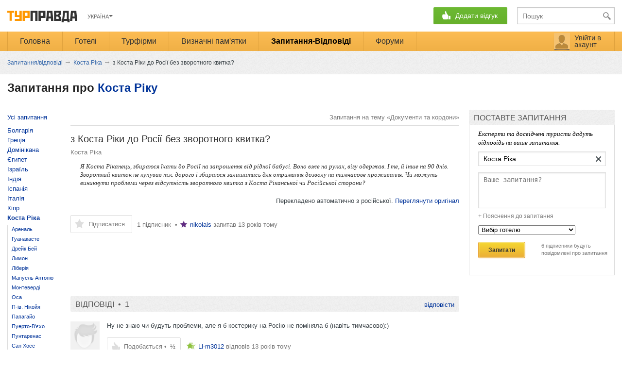

--- FILE ---
content_type: text/html; charset=utf-8
request_url: https://www.turpravda.ua/cr/question-35101.html
body_size: 16414
content:
<!DOCTYPE HTML>
<html lang="uk" dir="ltr" translate="no">
<head>
    <meta charset="utf-8">
    <meta http-equiv="Content-Type" content="text/html; charset=utf-8" >

    <link rel="apple-touch-icon" sizes="57x57" href="https://www.turpravda.ua/static/img/apple-icon-57x57.png">
    <link rel="apple-touch-icon" sizes="60x60" href="https://www.turpravda.ua/static/img/apple-icon-60x60.png">
    <link rel="apple-touch-icon" sizes="72x72" href="https://www.turpravda.ua/static/img/apple-icon-72x72.png">
    <link rel="apple-touch-icon" sizes="76x76" href="https://www.turpravda.ua/static/img/apple-icon-76x76.png">
    <link rel="apple-touch-icon" sizes="114x114" href="https://www.turpravda.ua/static/img/apple-icon-114x114.png">
    <link rel="apple-touch-icon" sizes="120x120" href="https://www.turpravda.ua/static/img/apple-icon-120x120.png">
    <link rel="apple-touch-icon" sizes="144x144" href="https://www.turpravda.ua/static/img/apple-icon-144x144.png">
    <link rel="apple-touch-icon" sizes="152x152" href="https://www.turpravda.ua/static/img/apple-icon-152x152.png">
    <link rel="apple-touch-icon" sizes="180x180" href="https://www.turpravda.ua/static/img/apple-icon-180x180.png">
    <link rel="icon" type="image/png" sizes="192x192"  href="https://www.turpravda.ua/static/img/android-icon-192x192.png">
    <link rel="icon" type="image/png" sizes="32x32" href="https://www.turpravda.ua/static/img/favicon-32x32.png">
    <link rel="icon" type="image/png" sizes="96x96" href="https://www.turpravda.ua/static/img/favicon-96x96.png">
    <link rel="icon" type="image/png" sizes="16x16" href="https://www.turpravda.ua/static/img/favicon-16x16.png">
    <meta name="msapplication-TileColor" content="#ffffff">
    <meta name="msapplication-TileImage" content="/ms-icon-144x144.png">
    <meta name="theme-color" content="#ffffff">

    <title>з Коста Ріки до Росії без зворотного квитка? - ТурПравда</title>
    <meta name="viewport" content="width=device-width, height=device-height, initial-scale=1.0, user-scalable=0, minimum-scale=1.0, maximum-scale=1.0">
    <meta content='з Коста Ріки до Росії без зворотного квитка?' name="Description">            <meta name='yandex-verification' content='4216f76027fbff21' />
    <meta name="referrer" content="origin-when-cross-origin">
    <meta name="msvalidate.01" content="36E93DBD7E9A1BC81695CB7C815836D4" />
        
    
    
        <link rel="alternate" hreflang="en" href="https://www.turpravda.org/cr/question-35101.html" />
        <link rel="alternate" hreflang="lt" href="https://www.turpravda.lt/cr/question-35101.html" />
    <link rel="alternate" hreflang="lv" href="https://www.turpravda.lv/cr/question-35101.html" />
    <link rel="alternate" hreflang="pl" href="https://www.turpravda.pl/cr/question-35101.html" />
    <link rel="alternate" hreflang="ru" href="https://www.turpravda.com/cr/question-35101.html" />
    <link rel="alternate" hreflang="uz" href="https://www.turpravda.uz/cr/question-35101.html" />
    <link rel="alternate" hreflang="uk" href="https://www.turpravda.ua/cr/question-35101.html" />

    <!-- Canonical -->
    
    <link rel="canonical" href="https://www.turpravda.ua/cr/question-35101.html">

    
    
                <link type="text/css" href="/static/plugins/jquery.fileupload.css" rel="stylesheet" />                    <link type="text/css" href="/static/css/all.css?v=05-07-2023" rel="stylesheet" /><link type="text/css" href="/static/css/new_style.css?v=05-07-2023" rel="stylesheet" /><link type="text/css" href="/static/css/viewer.css?v=05-07-2023" rel="stylesheet" /><link type="text/css" href="/static/css/slimbox.css" rel="stylesheet" /><link type="text/css" href="/static/css/jquery-ui-1.10.3.custom.min.css" rel="stylesheet" /><link type="text/css" href="/static/css/blog.css" rel="stylesheet" /><link type="text/css" href="/static/css/game-account.css?v=05-07-2023" rel="stylesheet" /><link type="text/css" href="/static/css/style.css" rel="stylesheet" /><link type="text/css" href="/static/css/new_style.css" rel="stylesheet" />                <script type="text/javascript">
        var dataLayer = [];
        var $locale = 'uk';

        var obj = {};
        function _token() {return '95ba70a8eddc2d2674feea896798b702'}
        function _plural(number, titles) {
            var cases = [2, 0, 1, 1, 1, 2];
            return titles[(number%100>4 && number%100<20)? 2 : cases[Math.min(number%10, 5)]];
        }
        
                        obj['user_id'] = '';
                obj['username'] = '';
                obj['sex'] = '';
                obj['rating'] = '';
                obj['clone'] = '';
                obj['baseUrl'] = 'https://www.turpravda.ua';
                obj['oldUrl'] = 'https://www.turpravda.ua';
                obj['baseUrlMy'] = 'https://www.turpravda.ua/acc';
                obj['page'] = '1';
                    </script>
        <script type="text/javascript" src="/static/plugins/jquery.min.js" charset="utf-8"></script><script type="text/javascript" src="/static/plugins/jquery.cookie.js" charset="utf-8"></script><script type="text/javascript" src="/static/plugins/jquery-ui.min.js" charset="utf-8"></script><script type="text/javascript" src="/static/plugins/jquery.ui.dialog.min.js" charset="utf-8"></script><script type="text/javascript" src="/static/plugins/jquery.ui.tooltip.min.js" charset="utf-8"></script><script type="text/javascript" src="/static/plugins/jquery.json.min.js" charset="utf-8"></script><script type="text/javascript" src="/static/plugins/tmpl.min.js" charset="utf-8"></script><script type="text/javascript" src="/static/plugins/jquery.i18n/jquery.i18n.js" charset="utf-8"></script><script type="text/javascript" src="/static/plugins/jquery.i18n/jquery.i18n.messagestore.js" charset="utf-8"></script><script type="text/javascript" src="/static/plugins/jquery.i18n/jquery.i18n.fallbacks.js" charset="utf-8"></script><script type="text/javascript" src="/static/plugins/jquery.i18n/jquery.i18n.parser.js" charset="utf-8"></script><script type="text/javascript" src="/static/plugins/jquery.i18n/jquery.i18n.emitter.js" charset="utf-8"></script><script type="text/javascript" src="/static/plugins/jquery.i18n/jquery.i18n.language.js" charset="utf-8"></script><script type="text/javascript" src="/static/plugins/jquery.i18n/languages/uk.js" charset="utf-8"></script><script type="text/javascript" src="/static/plugins/jquery.ui.widget.js" charset="utf-8"></script><script type="text/javascript" src="/static/plugins/jquery.iframe-transport.js" charset="utf-8"></script><script type="text/javascript" src="/static/plugins/jquery.fileupload.js" charset="utf-8"></script>        <script type="application/javascript">
        //jQuery(document).ready(function() {
        document.addEventListener('DOMContentLoaded', function() {
            jQuery.i18n().locale = 'uk';
        });
    </script>
            <script type="text/javascript" src="/static/js/hashlink.js" charset="utf-8" defer="defer"></script><script type="text/javascript" src="/static/js/search.js" charset="utf-8" defer="defer"></script><script type="text/javascript" src="/static/js/header.js?v=05-07-2023" charset="utf-8" defer="defer"></script><script type="text/javascript" src="/static/js/fotoview.js?v=05-07-2023" charset="utf-8" defer="defer"></script><script type="text/javascript" src="/static/js/user.js" charset="utf-8" ="defer"></script><script type="text/javascript" src="/static/js/question_index.js" charset="utf-8" defer="defer"></script><script type="text/javascript" src="/static/js/index_autocomplete.js" charset="utf-8" defer="defer"></script><script type="text/javascript" src="/static/js/question_suggest.js" charset="utf-8" defer="defer"></script><script type="text/javascript" src="/static/js/question_view.js" charset="utf-8" defer="defer"></script>            
    
            <script async src="https://pagead2.googlesyndication.com/pagead/js/adsbygoogle.js"></script>
        <script>
            (adsbygoogle = window.adsbygoogle || []).push({
                google_ad_client: "ca-pub-5583542500383793",
                overlays: {bottom: true}
            });
        </script>
    
</head>
<body class="loading Question-index" itemscope itemtype="http://schema.org/QAPage">
    <!-- Google Tag Manager -->
    <noscript><iframe src="//www.googletagmanager.com/ns.html?id=GTM-W59JVW"
    height="0" width="0" style="display:none;visibility:hidden"></iframe></noscript>
    <script>(function(w,d,s,l,i){w[l]=w[l]||[];w[l].push({'gtm.start':
    new Date().getTime(),event:'gtm.js'});var f=d.getElementsByTagName(s)[0],
    j=d.createElement(s),dl=l!='dataLayer'?'&l='+l:'';j.async=true;j.src=
    '//www.googletagmanager.com/gtm.js?id='+i+dl;f.parentNode.insertBefore(j,f);
    })(window,document,'script','dataLayer','GTM-W59JVW');</script>
    <!-- End Google Tag Manager -->

        <!-- ==================================header====================================== -->
    
    <script type="text/javascript">

        jQuery.noConflict();

        function opens(images, width, height){
            if(images=="" || images==null) return false;
            if (width=="" || width==null) width = screen.availWidth/1.5;
            if (height=="" || height==null) height = screen.availHeight/1.5;
            width=width+100; height=height+180;
            width=750; height=580+70;
            window.open(images,"_blank","width="+width+",height="+height+",menubar=no,toolbar=no,status=no,location=no,scrollbars=auto,fullscreen=no,directories=no,resizable=yes");
            return false;
        }
    </script>


            <script async='async' src='https://www.googletagservices.com/tag/js/gpt.js'></script>
        <script type="application/javascript">
            var googletag = googletag || {};
            googletag.cmd = googletag.cmd || [];
        </script>

        <script type='text/javascript'>
            googletag.cmd.push(function() {
                googletag.defineOutOfPageSlot('/1081751/TurPravda_Other_Branding', 'div-gpt-ad-1482054317331-0').addService(googletag.pubads());
                googletag.defineSlot('/1081751/Turpravda_Center_728x90', [728, 90], 'div-gpt-ad-1403873132380-0').addService(googletag.pubads());
                
                googletag.defineSlot('/1081751/Turpravda_300x250', [[300, 250], [300, 600], [240, 350], [240, 400], [240, 600]], 'div-gpt-ad-1482833726742-2').addService(googletag.pubads());
                googletag.defineSlot('/1081751/Turpravda_300x250_second', [[300, 250], [240, 400], [240, 350], [300, 600], [160, 600]], 'div-gpt-ad-1482655989622-0').addService(googletag.pubads());
                googletag.defineSlot('/1081751/turpravda_728x90_down', [[970, 90], [728, 90]], 'div-gpt-ad-1422628065777-0').addService(googletag.pubads());
                googletag.defineSlot('/1081751/TurPravda_All_RichMedia', [1, 1], 'div-gpt-ad-1423134552398-0').addService(googletag.pubads());
                googletag.pubads().enableSingleRequest();
                googletag.pubads().collapseEmptyDivs();


                                                googletag.pubads().setTargeting("CntCode", "cr");
                                
                
                
                                googletag.pubads().setTargeting("Section", "questions");
                
                
                
                googletag.enableServices();
            });

        </script>
    

<!--script src="https://ajax.googleapis.com/ajax/libs/mootools/1.5.1/mootools-yui-compressed.js"></script-->
    <script type="text/javascript">
        if(typeof CacheLoadPicTP == 'function'){
            //waiter (window 'user_info')
            CacheLoadPicTP('https://www.turpravda.ua/img/load_65.gif', 'load_profile');
            //confirm/edit form
            CacheLoadPicTP('https://www.turpravda.ua/img/social/auth/auth_bg.png', 'auth_bg');
            //waiter line (comment, action)
            CacheLoadPicTP('https://www.turpravda.ua/img/button/stat_but/load.gif', 'load_line');
            //auth form
            CacheLoadPicTP('https://www.turpravda.ua/img/social/auth/bg_green1.png', 'bg_green');
        }
    </script>
<script type="text/javascript"> var brandHeaderHeight = '150px';</script>
    <!-- TurPravda_Other_Branding #10895-->
<!--    <script type='text/javascript'>-->
<!--        GA_googleFillSlot("TurPravda_Other_Branding");-->
<!--    </script>-->





<div class="turpravda-wrap desktop">
<div id="brandContainer" data-site="www.turpravda.ua" style="position: relative;  margin: auto; background-color: #fff;">

            <!-- /1081751/TurPravda_Other_Branding -->
        <script type='text/javascript'>
            window.HB = function(image,click,height,top){

                var div = document.getElementById('brandContainer');
                div.className="sm-block";
                div.style.width = "1005px";
                //div.style.display = 'block';
                div.style.marginTop = top+"px";
                div.className += ' with-branding';
                jQuery('<a target="_blank" href='+click+' style="display: block; position: absolute; top: 0; cursor: pointer; width: 100%; z-index: 0; height: '+height+'px; background: url(\''+image+'\') top center no-repeat #ffffff;">&nbsp;</a>').prependTo('body');
            };
        </script>

        <div id='div-gpt-ad-1482054317331-0'>
            <script>
                googletag.cmd.push(function() { googletag.display('div-gpt-ad-1482054317331-0'); });
            </script>
        </div>
    
<div style="height: auto;">
    <div class="headerWrapper">
        <header class="header center">
            <div class="wrapper-header">
                <div class="menu_icon"></div>
                <style>
                    .main-logo-wrapper {
                        position: relative;
                    }
                    /*santa hat*/
                    /*.main-logo-wrapper svg {*/
                    /*    position: absolute;*/
                    /*    width: 30px;*/
                    /*    top: -8px;*/
                    /*    left: -13px;*/
                    /*}*/

                    /*snow*/
                    .main-logo-wrapper svg {
                        position: absolute;
                        width: 100px;
                        top: -10px;
                        left: 49px;
                    }
                </style>
                <div style="float: left;" class="main-logo-wrapper">
                                                            <a class="b-logo" href="https://www.turpravda.ua/"></a>
                </div>
                <div class="b-localy-box">
                    <div class="b-locally-inner land">
                        <div class="tr_button"></div>
                                                                                                                                        <a class="blue-local">Україна</a>
                                                                                                                                                                                                                                                                                            <div class="b-user-links-local" id="loclinks" style="display: none;">
                                                                                                <a href="//www.turpravda.com/cr/question-35101.html">кацапія</a>
                                                                                                                                                                                            <a href="//www.turpravda.org/cr/question-35101.html">Global</a>
                                                                                                                                <a href="//www.turpravda.lt/cr/question-35101.html">Lietuva</a>
                                                                                                                                <a href="//www.turpravda.lv/cr/question-35101.html">Latvija</a>
                                                                                                                                <a href="//www.turpravda.pl/cr/question-35101.html">Polska</a>
                                                                                    </div>
                    </div>
                </div>

                <div class="header-ads">
                    <div class="header-ads-inner"></div>
                </div>

                
                <div class="b-header-button m_item">
                    <style>
                        body.com .hwrite.contest {
                            xdisplay: block !important;
                        }

                        /* covid-19 start */
                        .wrapper-header .hwrite.contest,
                        .wrapper-header .hwrite.contest a {
                            background: none !important;
                            width: auto !important;
                            box-shadow: none !important;
                        }
                        .hwrite.contest a {
                            color: #b72121 !important;
                            text-decoration: underline;
                            padding-right: 0 !important;
                            padding-left: 0 !important;
                        }
                        @media (max-width: 799px) {
                            .hwrite.contest.mobile {
                                display: block !important;
                                position: absolute;
                                width: auto !important;
                                left: 0;
                                right: 0;
                                padding: 5px 0 !important;
                            }
                            .hwrite.contest:not(.mobile) {
                                display: none !important;
                            }
                            .hwrite.contest.mobile a {
                                padding: 0 !important;
                            }
                        }
                        /* covid-19 end */
                    </style>

                    <a style="display: none;" class="fb-button" href="https://www.facebook.com/TurPravda/" target="_blank"></a>
                                        <div class="hwrite m-b blink-on-load">
                        <span>Додати відгук</span>
                    </div>
                    <div class="hwrite-sub" style="width:190px;">
                        <div class="hwrite-sub-back" style="display: none">Назад</div>
                        <a class="hotel" onclick="dataLayer.push({'event': 'GAevent', 'eCategory': 'Activity', 'eAction': 'Add content', 'eLabel': 'Hotel review'});" href="/review/add/">Відгук про готель</a><br>
                        <a class="story" onclick="dataLayer.push({'event': 'GAevent', 'eCategory': 'Activity', 'eAction': 'Add content', 'eLabel': 'Article'});" href="/story/add/">Розповідь про подорож</a><br>
                        <a class="firm" onclick="dataLayer.push({'event': 'GAevent', 'eCategory': 'Activity', 'eAction': 'Add content', 'eLabel': 'Company review'});" href="/agency/add/">Відгук про турфірму</a><br>                        <a class="sight" onclick="dataLayer.push({'event': 'GAevent', 'eCategory': 'Activity', 'eAction': 'Add content', 'eLabel': 'Places review'});" href="/places/add/">Відгук про визначні пам'ятки</a><br>
                        <a class="quest header_q_href" onclick="dataLayer.push({'event': 'GAevent', 'eCategory': 'Activity', 'eAction': 'Add content', 'eLabel': 'Question'});" href="/questions.html">Запитання туристам</a><br>
                        <a class="forum" onclick="dataLayer.push({'event': 'GAevent', 'eCategory': 'Activity', 'eAction': 'Add content', 'eLabel': 'Forum discussion'});" href="/forums/post/discussion/">Тема на форумі</a>
                    </div>
                </div>

                <div class="search m_item">
                    <form action="https://www.turpravda.ua/search/" id="search_form">
                        <!-- <img class="search-ico" alt="" src="https://www.turpravda.ua/img/new_elements/transparent.gif"> -->
                        <input type="text" name="q" id="mainSearch" class="b-search-field" placeholder="Пошук"
                               onfocus="dataLayer.push({'event':'GAevent', 'eCategory':'Search', 'eAction':'Header', 'eLabel':'Focus'});"
                               onenter="jQuery('#search_form').submit()">
                        <div id="serchlist"></div>
                    </form>
                </div>
            </div>
        </header>
        <nav class="menu-container">
            <div class="wrapper-menu-container">
                <ul class="menu">
                    <!-- onclick="window.location.href = '/cr/questions.html'" -->
                    <div class="triangle"><div></div></div>
                    <li class="menu-first-item m_item "><a class="menu_link" href="/">Головна</a>
                    </li>
                    <li class="m_item "><a class="menu_link" href="/countries.html">Готелі</a>
                    </li>
                    <li class="m_item "><a class="menu_link" href="/agency/">Турфірми</a></li>                    <li class="m_item "><a class="menu_link" href="/places/">Визначні пам'ятки</a>
                    <div class="selected-elem"></div>
                    </li>
                    <li class="m_item  selected"><nobr><a class="menu_link" href="/questions.html">Запитання-Відповіді</a></nobr>
                    </li>
                    <li class="m_item m_last_li "><a class="menu-last-item  menu_link" href="/forums/">Форуми</a>                    </li>

                                    </ul>
                                <div class="account">
                    <div class="b-user-block">
                                                    <div class="user_input"><a class="enter-acc-link" href="https://www.turpravda.ua/acc" rel="nofollow" onclick="return obj.auth.openForm();"><span class="enterAcc">Увійти в акаунт</span></a></div>
                                            </div>
                </div>
            </div>
        </nav>
    </div>

            <script type='text/javascript' src='/static/js/browsing.js'></script>
        <script type='text/javascript' src='/static/plugins/jquery.cookie.js'></script>
        <script type='text/javascript' src='/static/plugins/jquery-ui-1.9.1.custom.js'></script>
        <!--script type='text/javascript' src='/static/plugins/jquery-ui-i18n.min.js'></script-->

        <div class="write-remind-line" style="display:none">
            <div class="write-r-line-container">
                <div style="padding-right: 20px; display: inline-block">Відгуки пишуть не письменники, а туристи. Спробуйте - це надихає!</div>
                <nobr style="padding-right: 10px; position: relative">
                    <span id="write-remind-menu">Додати відгук зараз</span>
                    <div class="write-remind-menu" style="width: 190px; display: none">
                        <a onclick="dataLayer.push({'event': 'GAevent', 'eCategory': 'Activity', 'eAction': 'Add content', 'eLabel': 'Hotel review'});" href="/review/add/">Відгук про готель</a><br>
                        <a onclick="dataLayer.push({'event': 'GAevent', 'eCategory': 'Activity', 'eAction': 'Add content', 'eLabel': 'Article'});" href="/story/add/">Розповідь про подорож</a><br>
                        <a onclick="dataLayer.push({'event': 'GAevent', 'eCategory': 'Activity', 'eAction': 'Add content', 'eLabel': 'Company review'});" href="/agency/add/">Відгук про турфірму</a><br>
                        <a onclick="dataLayer.push({'event': 'GAevent', 'eCategory': 'Activity', 'eAction': 'Add content', 'eLabel': 'Places review'});" href="/places/add/">Відгук про визначні пам'ятки</a><br>
                        <a class="header_q_href" onclick="dataLayer.push({'event': 'GAevent', 'eCategory': 'Activity', 'eAction': 'Add content', 'eLabel': 'Question'});" href="/questions.html">Запитання туристам</a><br>
                        <a onclick="dataLayer.push({'event': 'GAevent', 'eCategory': 'Activity', 'eAction': 'Add content', 'eLabel': 'Forum discussion'});" href="/forums/post/discussion/">Тема на форумі</a>
                    </div>
                </nobr>

                <span style="padding-right: 10px;">•</span>
                <nobr><a id="write-remind-modal" href="#">Нагадайте мені листом</a></nobr>
                <span class="fr pointer">&times;</span>
            </div>
        </div>

        <div class="write-remind-modal" style="display:none">
            <div class="overlay"></div>
            <div class="w-r-m-block">
            <span class="tp_close">
                <b>×</b>
            </span>
                <div class="title" style="margin-bottom: 5px;">
                    Ми надішлемо вам одного листа<br>у день повернення з відпочинку                </div>
                <div class="error_email" style="display: none">Вкажіть Е-мейл</div>
                <input type="text" name="email" placeholder="Е-мейл">
                <div class="error_date" style="display: none">Вкажіть дату повернення</div>
                <input class="date-of-return" type="text" name="date" placeholder="Дата повернення">
                <button class="send_button">Відправити</button>
            </div>
        </div>
    
    <div class="overflowHidden">
        <div class="bredcrumbs">
            

<ul id="breadcrumbs" itemscope itemtype="https://schema.org/BreadcrumbList">
    
        
                            <li itemprop="itemListElement" itemscope
                    itemtype="https://schema.org/ListItem">
                    <a itemprop="item" href="/questions.html">
                        <span itemprop="name">Запитання/відповіді</span>
                    </a>
                    <meta itemprop="position" content="1" />
                    <span class="BrCr_arr">&rarr;</span>                </li>

            
                    
                            <li itemprop="itemListElement" itemscope
                    itemtype="https://schema.org/ListItem">
                    <a itemprop="item" href="/cr/questions.html">
                        <span itemprop="name">Коста Ріка</span>
                    </a>
                    <meta itemprop="position" content="2" />
                    <span class="BrCr_arr">&rarr;</span>                </li>

            
                    
                            <li itemprop="itemListElement" itemscope
                    itemtype="https://schema.org/ListItem">
                    <span itemprop="name">
                        з Коста Ріки до Росії без зворотного квитка?                    </span>
                    <meta itemprop="position" content="3" />
                </li>
            
                    
    </ul>        </div>
    </div>


    <!-- ==================================content===================================== -->
    <section class="content_block wrapper_country q">
            <h1 class="container-title" style="padding-bottom: 32px !important;">
            Запитання            про <a href="/cr/">Коста Ріку</a>        </h1>
    
    <div class="content_block-inner">
        <div class="right_block">
            <div class="sm_q_btn-wrapper">
    <div style="text-decoration: none" class="sm_q_btn addReview pointer" >
        <span></span>&nbsp; Поставити запитання    </div>
</div>

<div class="clear"></div>

<div class="block-head-title q_form_title">
    Поставте запитання</div>
<div id="slideQuestionForm">
    <div class="q_ask_form" style="clear:both; position:relative">
        <form class="q_ask_form_pd" id="addQuestion" name="addQuestion" action="/question/new/" method="post" style="position:relative">
            <div class="q_ask_form-text">
                Експерти та досвідчені туристи дадуть відповідь на ваше запитання.            </div>
            <input class="hiddenInput" type="hidden" name="geo" value="154">
            <input class="hiddenInput" type="hidden" name="country" value="154">
            <input class="hiddenInput" type="hidden" name="city" value="">
            <input class="hiddenInput" type="hidden" name="hotel" value="">
            <input class="hiddenInput" type="hidden" name="sight" value="">
            <label>
                <input id="localSearch" type="text" placeholder="Уведіть готель, місто чи країну" value="Коста Ріка">
                <div id="removeGeo">&times;</div>
                                <div style="position: relative">
                    <div id="localListLocal"></div>
                </div>

                <div id="errorTheme" class="error"></div>
            </label>
            <label>
                <textarea name="question" placeholder="Ваше запитання?"></textarea>
                <div id="errorQuestion" class="error"></div>
            </label>
            <div href="#" class="q_ask_form_more">+ Пояснення до запитання</div>
            <textarea class="q_more_ta" name="text" placeholder="Пояснення до запитання"></textarea>
            <input type="hidden" name="subscribe" value="1">
            <select style="width:200px;" name="theme">
                <optgroup label="Тема запитання">
                                <!--optgroup label="Вибір готелю"-->
                                            <option value="1">Вибір готелю</option>
                                                        <!--optgroup label="Інші теми"-->
                                            <option value="11">Країни та міста</option>
                                            <option value="20">Погода та сезони</option>
                                            <option value="30">Як дістатися</option>
                                            <option value="23">Шопінг</option>
                                            <option value="24">Місця та розваги</option>
                                            <option value="25">Екскурсії</option>
                                            <option value="29">Документи та кордони</option>
                                            <option value="27">Зв'язок та інтернет</option>
                                            <option value="26">Валюта та гроші</option>
                                            <option value="2">Турфірми та оператори</option>
                                            <option value="12">Інше</option>
                                                        </optgroup>
            </select>
            <div class="posrel">
                <button type="button" id="bntPreQuestion" class="yell-btn">Запитати</button>
                <button type="button" id="clearQuestion" class="inner gen-width" style="display: none">Очистити</button>
                <div class="q_ask_form-tip"><span id="subscribeCount">6</span> підписники будуть<br> повідомлені про запитання</div>
            </div>
            <button type="submit" id="sandQuestion" class="hidden">Опублікувати</button>
        </form>
        <div class="q_ask_form_pd" id="previewQuestion" style="display:none; position:absolute">
            <div class="q_body">
                <span class="q_pr_title">Попередній перегляд:</span>
                <div class="q_titleWrap">
                    <span class="q_title"></span>
                </div>
                <div class="q_brcr"></div>
                <div class="q_text"></div>
            </div>
                <button type="button" id="bntBackQuestion" class="gray-btn">← Назад</button>
                <button type="button" id="saveQuestion" class="yell-btn">Опублікувати</button>
        </div>
    </div>
</div>
<!--script src="/static/plugins/jquery-form-validator-2.2.1/jquery.form-validator.min.js"></script-->
<script src="/static/js/question_form.js"></script>
            
            
            
                <div class="new-banner" style="width:300px; height: auto;">
        <div id='div-gpt-ad-1482833726742-2'>
                            <script>
                    googletag.cmd.push(function() { googletag.display('div-gpt-ad-1482833726742-2'); });
                </script>
                    </div>

        <br>

        <!-- /1081751/Turpravda_300x250_second -->
        <div id='div-gpt-ad-1482655989622-0' style='width:300px;'>
                            <script>
                    googletag.cmd.push(function() { googletag.display('div-gpt-ad-1482655989622-0'); });
                </script>
                    </div>

            </div>
        </div>

        <div class="wrapper_tab tab_height">
            
            <div class="q_list_wrap clearfix" itemprop="mainEntity" itemscope itemtype="http://schema.org/Question">

                <div class="q_page_info q_brcr">
                    Запитання на тему &laquo;Документи та кордони&raquo;
                </div>

                <div class="q_container">

                    <div class="q_body">
                        <span class="q_title" itemprop="name">
                            <span style="display: none" class="original-text">
                                из Коста Рики в Россию без обратного билета?                            </span>
                            <span class="translated-text">
                                з Коста Ріки до Росії без зворотного квитка?                            </span>
                        </span>
                        <div class="q_brcr">
                            <a href="/cr/">Коста Ріка</a>                                                                                                            </div>
                        <div class="q_text original-text" style="display: none; ">
                            <!-- #38852 -->
                            Я Коста Риканец, собираюсь ехать в Россию по приглашению от родной бабушки. Оно уже на руках, визу получил. И то и другое на 90 дней. Обратный билет я не покупал т.к. дорого и собираюсь остаться для получения разрешения на временное проживание. Могут ли возникнуть проблемы из-за отсутствия обратного билета с Коста Риканской или Российской стороны?                        </div><div class="q_text translated-text" itemprop="text" style="">
                            Я Коста Ріканець, збираюся їхати до Росії на запрошення від рідної бабусі. Воно вже на руках, візу одержав. І те, й інше на 90 днів. Зворотний квиток не купував т.к. дорого і збираюся залишитись для отримання дозволу на тимчасове проживання. Чи можуть виникнути проблеми через відсутність зворотного квитка з Коста Ріканської чи Російської сторони?                        </div>
                                                    <div class="translate-original" style="cursor: pointer; font-size: 13px !important;">
                                <div>Перекладено автоматично з російської. <a style="font-size: 13px !important;" onclick="
                                    jQuery('body').addClass('has-original');
">Переглянути оригінал</a></div>
                            </div>
                            <div style="display: none; cursor: pointer" class="show-translate">
                                <div><a style="font-size: 13px !important;" onclick="
                                    jQuery('body').removeClass('has-original');
">Переглянути переклад</a></div>
                            </div>
                                                <div class="subscr_wrap">
                            <div class="q_subscr_btn-t-c">
                                <div class="q_subscr_btn" question="35101" title="Підписатися на відповіді">
                                    <div class="q_icon"></div> <span>Підписатися</span>
                                </div>
                            </div>
                            <div class="q_info">
                                1 підписник                                &nbsp;•
                                

            <div style="display: inline;" itemprop="author" itemscope itemtype="http://schema.org/Person">
            <a class="level user-level-2 userInfo user_" id="nikolais" rel="nofollow" href="https://www.turpravda.ua/profile/nikolais/">
                <span itemprop="name">nikolais</span>            </a>
        </div>
    
                                <span>запитав</span>
                                <span style="display: none;" itemprop="dateCreated" datetime="2012-11-01T22:25">2012-11-01</span><span title="Дата: 01.11.2012 22:25:21">13 років тому</span>                            </div>
                        </div>

                    </div>

                                            <div style="min-width: 300px; min-height: 50px;">
                            <style>
                                @media screen and (max-width: 520px) {
                                    .question-banner {
                                        width: auto;
                                        height: 100px;
                                    }
                                }
                            </style>
                            <script async src="//pagead2.googlesyndication.com/pagead/js/adsbygoogle.js"></script>
                            <!-- TP Adaptive Q&A section -->
                            <ins class="adsbygoogle question-banner"
                            style="display:block !important;"
                            data-ad-client="ca-pub-5583542500383793"
                            data-ad-slot="3711109305"
                            data-ad-format="horizontal"></ins>
                            <script>
                                (adsbygoogle = window.adsbygoogle || []).push({});
                            </script>
                        </div>
                    
                </div>

                <div class="block-head-title" style="height: 22px;" title="Переглядів: 2120">
                    Відповіді &nbsp;•&nbsp; <span itemprop="answerCount">1</span>                    <div class="sights-general-but">
                        <a href="#answer">Відповісти</a>
                    </div>
                </div>

                
                                                    
                                    <div class="ans_block" itemprop="acceptedAnswer" itemscope itemtype="http://schema.org/Answer">

                        
                        <a id="answer1" name="answer211550"></a>

                        <div class="user_av ans_avatar">
                            <img class="" alt="аватар Li-m3012" src="/static/img/ava-48.png" style="width: 60px">
                        </div>

                        <div class="ans_body">
                            <div class="ans_text clearfix">
                                                                    <!-- <img class="ans_text_img" src="/img/sights/no-image.png" width="140"> -->
                                                                <span itemprop="text" style="display: none" class="original-text">
                                    <!-- #38852-6 -->
                                    Ну не знаю будут ли проблемы,но я бы коста рику на Россию не поменяла бы(даже временно):)                                </span>
                                <span itemprop="text" class="translated-text">
                                    Ну не знаю чи будуть проблеми, але я б костерику на Росію не поміняла б (навіть тимчасово):)                                </span>

                                <a style="display: none;" itemprop="url" href="https://www.turpravda.ua/cr/question-35101.html#answer1">Детальніше</a>

                                <div class="like-wrap">
                                    <div class="ans_like_btn-t-c">
                                        <div class="ans_like_btn good" author="236344" answer="211550">
                                            <div class="ans_like_icon"></div>
                                            <span class="ifNotLiked">Подобається</span>
                                            <span class="ifLiked">Вам подобається</span>

                                            <span> •
                                                <span class="sum">&#189</span>
                                                <span style="display: none;" itemprop="upvoteCount">0</span>
                                            </span>
                                        </div>
                                    </div>
                                    <div class="ans_info">
                                        <div class="user-prof-wrap">
                                                                                            

            <div style="display: inline;" itemprop="author" itemscope itemtype="http://schema.org/Person">
            <a class="level user-level-4 userInfo user_" id="Li-m3012" rel="nofollow" href="https://www.turpravda.ua/profile/Li-m3012/">
                <span itemprop="name">Li-m3012</span>            </a>
        </div>
    
                                            
                                        </div>
                                        відповів                                        <span style="display: none;" itemprop="dateCreated" datetime="2012-11-01T23:55">2012-11-01</span><span title="Дата: 01.11.2012 23:55:28">13 років тому</span>                                    </div>
                                </div>
                            </div>

                        </div>

                    </div>
                
                <div id="showNextQuestions" style="display:none">
                    Показати ще »
                </div>
            </div>

            <div class="add_ans_form clearfix">
                <a name="answer"></a>
                <div class="user_av">
                    <a href="https://www.turpravda.ua/profile//"><img alt="аватар " src="/static/img/ava-48.png"  style="width: 60px;"/></a>
                </div>

                <form id="commentAdd" name="commentNew" method="post" action="/cr/question-35101.html" enctype="multipart/form-data">
                    <input name="objectType" id="objectType" type="hidden" value="question">                    <input name="objectId" id="objectId" type="hidden" value="35101">                    <!-- <a name="answer"></a><b id="go_answ">Ответить</b>
                    <span class="info" style="font-size:11px;color:#585858">
                        (Не более 1200 символов. Осталось:
                        <b><span id="char_number" width="10">1200</span></b>)
                    </span> -->
                    <textarea name="text" placeholder="&#x0412;&#x0430;&#x0448;&#x0430;&#x20;&#x0432;&#x0456;&#x0434;&#x043F;&#x043E;&#x0432;&#x0456;&#x0434;&#x044C;&#x3A;&#x20;&#x0437;&#x20;&#x041A;&#x043E;&#x0441;&#x0442;&#x0430;&#x20;&#x0420;&#x0456;&#x043A;&#x0438;&#x20;&#x0434;&#x043E;&#x20;&#x0420;&#x043E;&#x0441;&#x0456;&#x0457;&#x20;&#x0431;&#x0435;&#x0437;&#x20;&#x0437;&#x0432;&#x043E;&#x0440;&#x043E;&#x0442;&#x043D;&#x043E;&#x0433;&#x043E;&#x20;&#x043A;&#x0432;&#x0438;&#x0442;&#x043A;&#x0430;&#x3F;" id="commentText"></textarea>
                                        <div class="ans_form_subs">
                        <input type="hidden" name="subscribe" value="0"><input type="checkbox" name="subscribe" id="subscribe" checked="checked" value="1">Відповім на інші запитання про                        Коста Ріке                    </div>
                    
                    <div class="ans_form_submit">
                        <input name="commentButton" type="submit" id="commentButton" value="&#x041D;&#x0430;&#x0434;&#x0456;&#x0441;&#x043B;&#x0430;&#x0442;&#x0438;&#x20;&#x0432;&#x0456;&#x0434;&#x043F;&#x043E;&#x0432;&#x0456;&#x0434;&#x044C;">                    </div>

                    <div class="ans_form_add_img">
                        <span id="fileinput" class="fileinput-button">
                            <span class="add_condition"><span class="ico"></span> <span class="pointer">Додати фото</span></span>
                            <input id="fileupload" accept="image/*" type="file" name="files[]">
                        </span>

                        <div id="loading" class="adding_condition">
                            <span class="ico"></span> Завантажується...
                            <div id="progress">
                                <div class="bar" style="width: 0%;"></div>
                            </div>
                        </div>
                        <div id="loaded" class="added_condition">
                            <b>Фото завантажено</b>
                            <div id="files" class="files"></div>
                            <span id="undo_add">&times;</span>
                        </div>
                    </div>
                </form>
            </div>

            <div style="min-width: 300px; min-height: 50px; margin-top: 50px">
                <script async src="//pagead2.googlesyndication.com/pagead/js/adsbygoogle.js"></script>
                <!-- Вопросы_моб -->
                <ins class="adsbygoogle"
                     style="display:block !important;"
                     data-ad-client="ca-pub-5583542500383793"
                     data-ad-slot="9318948138"
                     data-ad-format="auto"
                     data-full-width-responsive="true"></ins>
                <script>
                    (adsbygoogle = window.adsbygoogle || []).push({});
                </script>
            </div>
        </div>

        <div class="left_block">
            <div class="q_country_list clearfix">
    <a class="all_q_link" href="/questions.html">Усі запитання</a>
                                                                                                                                                                                                                                                                                                                                                                            <div class="q_country_item">
            <a class="q_country_link" href="/bg/questions.html">Болгарія</a>
                    </div>
                                                                                                                                                                                                                                                                                                                                            <div class="q_country_item">
            <a class="q_country_link" href="/gr/questions.html">Греція</a>
                    </div>
                                                                                            <div class="q_country_item">
            <a class="q_country_link" href="/do/questions.html">Домінікана</a>
                    </div>
                                                                            <div class="q_country_item">
            <a class="q_country_link" href="/eg/questions.html">Єгипет</a>
                    </div>
                                                                            <div class="q_country_item">
            <a class="q_country_link" href="/il/questions.html">Ізраїль</a>
                    </div>
                            <div class="q_country_item">
            <a class="q_country_link" href="/in/questions.html">Індія</a>
                    </div>
                                                                                            <div class="q_country_item">
            <a class="q_country_link" href="/es/questions.html">Іспанія</a>
                    </div>
                            <div class="q_country_item">
            <a class="q_country_link" href="/it/questions.html">Італія</a>
                    </div>
                                                                                                                                                                                            <div class="q_country_item">
            <a class="q_country_link" href="/cy/questions.html">Кіпр</a>
                    </div>
                                                            <div class="q_country_item active">
            <a class="q_country_link" href="/cr/questions.html">Коста Ріка</a>
                            <div class="q_resort_list">
                                                                    <a href="/cr/arenal/questions.html">Ареналь</a>
                                                                    <a href="/cr/guanakaste/questions.html">Гуанакасте</a>
                                                                    <a href="/cr/dreyk_bey/questions.html">Дрейк Бей</a>
                                                                    <a href="/cr/limon/questions.html">Лимон</a>
                                                                    <a href="/cr/liberia/questions.html">Ліберія</a>
                                                                    <a href="/cr/manuel_antonio/questions.html">Мануель Антоніо</a>
                                                                    <a href="/cr/monteverde/questions.html">Монтеверді</a>
                                                                    <a href="/cr/osa/questions.html">Оса</a>
                                                                    <a href="/cr/nikoyja/questions.html">П-ів. Нікойя</a>
                                                                    <a href="/cr/papagayo/questions.html">Папагайо</a>
                                                                    <a href="/cr/puertoveho/questions.html">Пуерто-В'єхо</a>
                                                                    <a href="/cr/puntarenas/questions.html">Пунтаренас</a>
                                                                    <a href="/cr/san_hose/questions.html">Сан Хосе</a>
                                                                    <a href="/cr/tamarindo/questions.html">Тамаріндо</a>
                                                                    <a href="/cr/tortuguero/questions.html">Тортугуеро</a>
                                                                    <a href="/cr/hako/questions.html">Хако</a>
                                                        </div>
                    </div>
                            <div class="q_country_item">
            <a class="q_country_link" href="/uc/questions.html">Крим</a>
                    </div>
                                                                                                                                                                                                                                                                                                                                                                                                                                                                                                                                            <div class="q_country_item">
            <a class="q_country_link" href="/ae/questions.html">ОАЕ</a>
                    </div>
                                                                                                                                                                                            <div class="q_country_item">
            <a class="q_country_link" href="/pl/questions.html">Польща</a>
                    </div>
                                                                                                                                                                                                                                                                                                                            <div class="q_country_item">
            <a class="q_country_link" href="/th/questions.html">Таїланд</a>
                    </div>
                                                                                            <div class="q_country_item">
            <a class="q_country_link" href="/tn/questions.html">Туніс</a>
                    </div>
                            <div class="q_country_item">
            <a class="q_country_link" href="/tr/questions.html">Туреччина</a>
                    </div>
                                                                                            <div class="q_country_item">
            <a class="q_country_link" href="/ua/questions.html">Україна</a>
                    </div>
                            <div class="q_country_item">
            <a class="q_country_link" href="/ur/questions.html">Україна - Карпати</a>
                    </div>
                                                                                                                            <div class="q_country_item">
            <a class="q_country_link" href="/hr/questions.html">Хорватія</a>
                    </div>
                                            <div class="q_country_item">
            <a class="q_country_link" href="/cz/questions.html">Чехія</a>
                    </div>
                                            <div class="q_country_item">
            <a class="q_country_link" href="/me/questions.html">Чорногорія</a>
                    </div>
                                                            <div class="q_country_item">
            <a class="q_country_link" href="/lk/questions.html">Шрі-Ланка</a>
                    </div>
                                                <div class="moreBtn" id="moreCountriesBtn">
            ще <span class="notActive">▼</span> <span class="isActive">▲</span>
        </div>
        <div id="moreCountriesDropdown">
                                            <div class="q_country_item">
                    <a class="q_country_link" href="/ab/questions.html">Абхазія</a>
                </div>
                                            <div class="q_country_item">
                    <a class="q_country_link" href="/au/questions.html">Австралія</a>
                </div>
                                            <div class="q_country_item">
                    <a class="q_country_link" href="/at/questions.html">Австрія</a>
                </div>
                                            <div class="q_country_item">
                    <a class="q_country_link" href="/az/questions.html">Азербайджан</a>
                </div>
                                            <div class="q_country_item">
                    <a class="q_country_link" href="/al/questions.html">Албанія</a>
                </div>
                                            <div class="q_country_item">
                    <a class="q_country_link" href="/dz/questions.html">Алжир</a>
                </div>
                                            <div class="q_country_item">
                    <a class="q_country_link" href="/ad/questions.html">Андорра</a>
                </div>
                                            <div class="q_country_item">
                    <a class="q_country_link" href="/aa/questions.html">Антарктика</a>
                </div>
                                            <div class="q_country_item">
                    <a class="q_country_link" href="/ag/questions.html">Антигуа</a>
                </div>
                                            <div class="q_country_item">
                    <a class="q_country_link" href="/ar/questions.html">Аргентина</a>
                </div>
                                            <div class="q_country_item">
                    <a class="q_country_link" href="/aw/questions.html">Аруба</a>
                </div>
                                            <div class="q_country_item">
                    <a class="q_country_link" href="/af/questions.html">Афганістан</a>
                </div>
                                            <div class="q_country_item">
                    <a class="q_country_link" href="/bs/questions.html">Багами</a>
                </div>
                                            <div class="q_country_item">
                    <a class="q_country_link" href="/bd/questions.html">Бангладеш</a>
                </div>
                                            <div class="q_country_item">
                    <a class="q_country_link" href="/bb/questions.html">Барбадос</a>
                </div>
                                            <div class="q_country_item">
                    <a class="q_country_link" href="/bh/questions.html">Бахрейн</a>
                </div>
                                            <div class="q_country_item">
                    <a class="q_country_link" href="/bz/questions.html">Беліз</a>
                </div>
                                            <div class="q_country_item">
                    <a class="q_country_link" href="/be/questions.html">Бельгія</a>
                </div>
                                            <div class="q_country_item">
                    <a class="q_country_link" href="/bj/questions.html">Бенін</a>
                </div>
                                            <div class="q_country_item">
                    <a class="q_country_link" href="/bm/questions.html">Бермудські острови</a>
                </div>
                                            <div class="q_country_item">
                    <a class="q_country_link" href="/by/questions.html">Білорусь</a>
                </div>
                                                            <div class="q_country_item">
                    <a class="q_country_link" href="/bo/questions.html">Болівія</a>
                </div>
                                            <div class="q_country_item">
                    <a class="q_country_link" href="/ba/questions.html">Боснія і Герцеговина</a>
                </div>
                                            <div class="q_country_item">
                    <a class="q_country_link" href="/bw/questions.html">Ботсвана</a>
                </div>
                                            <div class="q_country_item">
                    <a class="q_country_link" href="/br/questions.html">Бразилія</a>
                </div>
                                            <div class="q_country_item">
                    <a class="q_country_link" href="/bn/questions.html">Бруней</a>
                </div>
                                            <div class="q_country_item">
                    <a class="q_country_link" href="/bt/questions.html">Бутан</a>
                </div>
                                            <div class="q_country_item">
                    <a class="q_country_link" href="/vn/questions.html">В'єтнам</a>
                </div>
                                            <div class="q_country_item">
                    <a class="q_country_link" href="/va/questions.html">Ватикан</a>
                </div>
                                            <div class="q_country_item">
                    <a class="q_country_link" href="/gb/questions.html">Великобританія</a>
                </div>
                                            <div class="q_country_item">
                    <a class="q_country_link" href="/ve/questions.html">Венесуела</a>
                </div>
                                            <div class="q_country_item">
                    <a class="q_country_link" href="/am/questions.html">Вірменія</a>
                </div>
                                            <div class="q_country_item">
                    <a class="q_country_link" href="/ht/questions.html">Гаїті</a>
                </div>
                                            <div class="q_country_item">
                    <a class="q_country_link" href="/gm/questions.html">Гамбія</a>
                </div>
                                            <div class="q_country_item">
                    <a class="q_country_link" href="/gt/questions.html">Гватемала</a>
                </div>
                                            <div class="q_country_item">
                    <a class="q_country_link" href="/gn/questions.html">Гвінея</a>
                </div>
                                            <div class="q_country_item">
                    <a class="q_country_link" href="/gi/questions.html">Гібралтар</a>
                </div>
                                            <div class="q_country_item">
                    <a class="q_country_link" href="/hn/questions.html">Гондурас</a>
                </div>
                                            <div class="q_country_item">
                    <a class="q_country_link" href="/hk/questions.html">Гонконг</a>
                </div>
                                            <div class="q_country_item">
                    <a class="q_country_link" href="/gd/questions.html">Гренада</a>
                </div>
                                                            <div class="q_country_item">
                    <a class="q_country_link" href="/ge/questions.html">Грузія</a>
                </div>
                                            <div class="q_country_item">
                    <a class="q_country_link" href="/dk/questions.html">Данія</a>
                </div>
                                            <div class="q_country_item">
                    <a class="q_country_link" href="/dj/questions.html">Джібуті</a>
                </div>
                                            <div class="q_country_item">
                    <a class="q_country_link" href="/dm/questions.html">Домініка</a>
                </div>
                                                            <div class="q_country_item">
                    <a class="q_country_link" href="/ec/questions.html">Еквадор</a>
                </div>
                                            <div class="q_country_item">
                    <a class="q_country_link" href="/ee/questions.html">Естонія</a>
                </div>
                                            <div class="q_country_item">
                    <a class="q_country_link" href="/et/questions.html">Ефіопія</a>
                </div>
                                                            <div class="q_country_item">
                    <a class="q_country_link" href="/ye/questions.html">Ємен</a>
                </div>
                                            <div class="q_country_item">
                    <a class="q_country_link" href="/zm/questions.html">Замбія</a>
                </div>
                                            <div class="q_country_item">
                    <a class="q_country_link" href="/zw/questions.html">Зімбабве</a>
                </div>
                                                                            <div class="q_country_item">
                    <a class="q_country_link" href="/id/questions.html">Індонезія</a>
                </div>
                                            <div class="q_country_item">
                    <a class="q_country_link" href="/ir/questions.html">Іран</a>
                </div>
                                            <div class="q_country_item">
                    <a class="q_country_link" href="/ie/questions.html">Ірландія</a>
                </div>
                                            <div class="q_country_item">
                    <a class="q_country_link" href="/is/questions.html">Ісландія</a>
                </div>
                                                                            <div class="q_country_item">
                    <a class="q_country_link" href="/jo/questions.html">Йорданія</a>
                </div>
                                            <div class="q_country_item">
                    <a class="q_country_link" href="/cv/questions.html">Кабо-Верде</a>
                </div>
                                            <div class="q_country_item">
                    <a class="q_country_link" href="/kz/questions.html">Казахстан</a>
                </div>
                                            <div class="q_country_item">
                    <a class="q_country_link" href="/kh/questions.html">Камбоджа</a>
                </div>
                                            <div class="q_country_item">
                    <a class="q_country_link" href="/cm/questions.html">Камерун</a>
                </div>
                                            <div class="q_country_item">
                    <a class="q_country_link" href="/ca/questions.html">Канада</a>
                </div>
                                            <div class="q_country_item">
                    <a class="q_country_link" href="/qa/questions.html">Катар</a>
                </div>
                                            <div class="q_country_item">
                    <a class="q_country_link" href="/ke/questions.html">Кенія</a>
                </div>
                                            <div class="q_country_item">
                    <a class="q_country_link" href="/kg/questions.html">Киргизія</a>
                </div>
                                            <div class="q_country_item">
                    <a class="q_country_link" href="/cn/questions.html">Китай</a>
                </div>
                                                            <div class="q_country_item">
                    <a class="q_country_link" href="/co/questions.html">Колумбія</a>
                </div>
                                            <div class="q_country_item">
                    <a class="q_country_link" href="/cd/questions.html">Конго</a>
                </div>
                                            <div class="q_country_item">
                    <a class="q_country_link" href="/cr/questions.html">Коста Ріка</a>
                </div>
                                                            <div class="q_country_item">
                    <a class="q_country_link" href="/cu/questions.html">Куба</a>
                </div>
                                            <div class="q_country_item">
                    <a class="q_country_link" href="/kw/questions.html">Кувейт</a>
                </div>
                                            <div class="q_country_item">
                    <a class="q_country_link" href="/la/questions.html">Лаос</a>
                </div>
                                            <div class="q_country_item">
                    <a class="q_country_link" href="/lv/questions.html">Латвія</a>
                </div>
                                            <div class="q_country_item">
                    <a class="q_country_link" href="/lt/questions.html">Литва</a>
                </div>
                                            <div class="q_country_item">
                    <a class="q_country_link" href="/lr/questions.html">Ліберія</a>
                </div>
                                            <div class="q_country_item">
                    <a class="q_country_link" href="/lb/questions.html">Ліван</a>
                </div>
                                            <div class="q_country_item">
                    <a class="q_country_link" href="/li/questions.html">Ліхтенштейн</a>
                </div>
                                            <div class="q_country_item">
                    <a class="q_country_link" href="/lu/questions.html">Люксембург</a>
                </div>
                                            <div class="q_country_item">
                    <a class="q_country_link" href="/mm/questions.html">М'янма</a>
                </div>
                                            <div class="q_country_item">
                    <a class="q_country_link" href="/mu/questions.html">Маврикій</a>
                </div>
                                            <div class="q_country_item">
                    <a class="q_country_link" href="/mr/questions.html">Мавританія</a>
                </div>
                                            <div class="q_country_item">
                    <a class="q_country_link" href="/mg/questions.html">Мадагаскар</a>
                </div>
                                            <div class="q_country_item">
                    <a class="q_country_link" href="/my/questions.html">Малайзія</a>
                </div>
                                            <div class="q_country_item">
                    <a class="q_country_link" href="/mv/questions.html">Мальдіви</a>
                </div>
                                            <div class="q_country_item">
                    <a class="q_country_link" href="/mt/questions.html">Мальта</a>
                </div>
                                            <div class="q_country_item">
                    <a class="q_country_link" href="/ma/questions.html">Марокко</a>
                </div>
                                            <div class="q_country_item">
                    <a class="q_country_link" href="/mx/questions.html">Мексика</a>
                </div>
                                            <div class="q_country_item">
                    <a class="q_country_link" href="/mz/questions.html">Мозамбік</a>
                </div>
                                            <div class="q_country_item">
                    <a class="q_country_link" href="/md/questions.html">Молдова</a>
                </div>
                                            <div class="q_country_item">
                    <a class="q_country_link" href="/mc/questions.html">Монако</a>
                </div>
                                            <div class="q_country_item">
                    <a class="q_country_link" href="/mn/questions.html">Монголія</a>
                </div>
                                            <div class="q_country_item">
                    <a class="q_country_link" href="/na/questions.html">Намібія</a>
                </div>
                                            <div class="q_country_item">
                    <a class="q_country_link" href="/np/questions.html">Непал</a>
                </div>
                                            <div class="q_country_item">
                    <a class="q_country_link" href="/ne/questions.html">Нігер</a>
                </div>
                                            <div class="q_country_item">
                    <a class="q_country_link" href="/ng/questions.html">Нігерія</a>
                </div>
                                            <div class="q_country_item">
                    <a class="q_country_link" href="/nl/questions.html">Нідерланди</a>
                </div>
                                            <div class="q_country_item">
                    <a class="q_country_link" href="/ni/questions.html">Нікарагуа</a>
                </div>
                                            <div class="q_country_item">
                    <a class="q_country_link" href="/de/questions.html">Німеччина</a>
                </div>
                                            <div class="q_country_item">
                    <a class="q_country_link" href="/nz/questions.html">Нова Зеландія</a>
                </div>
                                            <div class="q_country_item">
                    <a class="q_country_link" href="/no/questions.html">Норвегія</a>
                </div>
                                                            <div class="q_country_item">
                    <a class="q_country_link" href="/om/questions.html">Оман</a>
                </div>
                                            <div class="q_country_item">
                    <a class="q_country_link" href="/pk/questions.html">Пакистан</a>
                </div>
                                            <div class="q_country_item">
                    <a class="q_country_link" href="/pa/questions.html">Панама</a>
                </div>
                                            <div class="q_country_item">
                    <a class="q_country_link" href="/pg/questions.html">Папуа Нова Гвінея</a>
                </div>
                                            <div class="q_country_item">
                    <a class="q_country_link" href="/za/questions.html">ПАР</a>
                </div>
                                            <div class="q_country_item">
                    <a class="q_country_link" href="/py/questions.html">Парагвай</a>
                </div>
                                            <div class="q_country_item">
                    <a class="q_country_link" href="/pe/questions.html">Перу</a>
                </div>
                                            <div class="q_country_item">
                    <a class="q_country_link" href="/kr/questions.html">Південна Корея</a>
                </div>
                                            <div class="q_country_item">
                    <a class="q_country_link" href="/kp/questions.html">Північна Корея</a>
                </div>
                                            <div class="q_country_item">
                    <a class="q_country_link" href="/mk/questions.html">Північна Македонія</a>
                </div>
                                                            <div class="q_country_item">
                    <a class="q_country_link" href="/pt/questions.html">Португалія</a>
                </div>
                                            <div class="q_country_item">
                    <a class="q_country_link" href="/pr/questions.html">Пуерто-Ріко</a>
                </div>
                                            <div class="q_country_item">
                    <a class="q_country_link" href="/rw/questions.html">Руанда</a>
                </div>
                                            <div class="q_country_item">
                    <a class="q_country_link" href="/ro/questions.html">Румунія</a>
                </div>
                                            <div class="q_country_item">
                    <a class="q_country_link" href="/sv/questions.html">Сальвадор</a>
                </div>
                                            <div class="q_country_item">
                    <a class="q_country_link" href="/sm/questions.html">Сан Маріно</a>
                </div>
                                            <div class="q_country_item">
                    <a class="q_country_link" href="/sa/questions.html">Саудівська Аравія</a>
                </div>
                                            <div class="q_country_item">
                    <a class="q_country_link" href="/sc/questions.html">Сейшельські о-ви</a>
                </div>
                                            <div class="q_country_item">
                    <a class="q_country_link" href="/sn/questions.html">Сенегал</a>
                </div>
                                            <div class="q_country_item">
                    <a class="q_country_link" href="/lc/questions.html">Сент-Люсія</a>
                </div>
                                            <div class="q_country_item">
                    <a class="q_country_link" href="/rs/questions.html">Сербія</a>
                </div>
                                            <div class="q_country_item">
                    <a class="q_country_link" href="/sy/questions.html">Сирія</a>
                </div>
                                            <div class="q_country_item">
                    <a class="q_country_link" href="/sg/questions.html">Сінгапур</a>
                </div>
                                            <div class="q_country_item">
                    <a class="q_country_link" href="/sk/questions.html">Словаччина</a>
                </div>
                                            <div class="q_country_item">
                    <a class="q_country_link" href="/si/questions.html">Словенія</a>
                </div>
                                            <div class="q_country_item">
                    <a class="q_country_link" href="/so/questions.html">Сомалі</a>
                </div>
                                            <div class="q_country_item">
                    <a class="q_country_link" href="/us/questions.html">США</a>
                </div>
                                            <div class="q_country_item">
                    <a class="q_country_link" href="/tj/questions.html">Таджикистан</a>
                </div>
                                                            <div class="q_country_item">
                    <a class="q_country_link" href="/tw/questions.html">Тайвань</a>
                </div>
                                            <div class="q_country_item">
                    <a class="q_country_link" href="/tz/questions.html">Танзанія</a>
                </div>
                                            <div class="q_country_item">
                    <a class="q_country_link" href="/tb/questions.html">Тибет</a>
                </div>
                                            <div class="q_country_item">
                    <a class="q_country_link" href="/tt/questions.html">Трінідад і Тобаго</a>
                </div>
                                                                            <div class="q_country_item">
                    <a class="q_country_link" href="/tm/questions.html">Туркменістан</a>
                </div>
                                            <div class="q_country_item">
                    <a class="q_country_link" href="/ug/questions.html">Уганда</a>
                </div>
                                            <div class="q_country_item">
                    <a class="q_country_link" href="/hu/questions.html">Угорщина</a>
                </div>
                                            <div class="q_country_item">
                    <a class="q_country_link" href="/uz/questions.html">Узбекистан</a>
                </div>
                                                                            <div class="q_country_item">
                    <a class="q_country_link" href="/uy/questions.html">Уругвай</a>
                </div>
                                            <div class="q_country_item">
                    <a class="q_country_link" href="/fj/questions.html">Фіджі</a>
                </div>
                                            <div class="q_country_item">
                    <a class="q_country_link" href="/ph/questions.html">Філіппіни</a>
                </div>
                                            <div class="q_country_item">
                    <a class="q_country_link" href="/fi/questions.html">Фінляндія</a>
                </div>
                                            <div class="q_country_item">
                    <a class="q_country_link" href="/fr/questions.html">Франція</a>
                </div>
                                            <div class="q_country_item">
                    <a class="q_country_link" href="/pf/questions.html">Французька Полінезія</a>
                </div>
                                                            <div class="q_country_item">
                    <a class="q_country_link" href="/td/questions.html">Чад</a>
                </div>
                                                            <div class="q_country_item">
                    <a class="q_country_link" href="/cl/questions.html">Чилі</a>
                </div>
                                                            <div class="q_country_item">
                    <a class="q_country_link" href="/ch/questions.html">Швейцарія</a>
                </div>
                                            <div class="q_country_item">
                    <a class="q_country_link" href="/se/questions.html">Швеція</a>
                </div>
                                                            <div class="q_country_item">
                    <a class="q_country_link" href="/jm/questions.html">Ямайка</a>
                </div>
                                            <div class="q_country_item">
                    <a class="q_country_link" href="/jp/questions.html">Японія</a>
                </div>
                    </div>
    </div>            <div class="dotted-border"></div>
                    </div>
    </div>
</section>
<script type="text/javascript" src="/static/js/widgets/dynamicLoadingContent.js"></script>
<script type="text/javascript">
	var questionsApi = {
		urlCreator: (function(page, ) {
				return function () {
					return '/questions/question/' + 35101 + '.json?p=' + (page++);
				}
			})(2),
		onSuccess: function(event, data) {
			var answers = data.answers;
			var pagination = data.pagination;
			var pastePointer = jQuery('.q_list_wrap .ans_block').last();
			var template = tmpl(
                'answers-template-js',
                {
                    answers: answers,
                    answersVotes: {},
                    answerWithMaxRating: answers.reduce(
                        function(result, answer) {
                            if (!result || (Number.parseFloat(result.rating) < Number.parseFloat(answer.rating))) {
                                return answer;
                            }

                            return result;
                        },
                        null
                    ),
                    current_page: pagination.current_page,
                    imgHost: 'https://www.turpravda.com/newimg/',
                    printVote: function (vote) {
                        var normalizedVote = Number.parseFloat(vote).toFixed(1);

                        switch (true) {
                            case normalizedVote === '0.5': return '&#189';
                            case normalizedVote === '-0.5': return '-&#189';
                            case normalizedVote.indexOf('.5') > -1: return normalizedVote.replace('.5', '&#189;');
                            default: return Number.parseInt(vote);
                        }
                    },
                    totalRenderedAnswers: jQuery('.q_list_wrap .ans_block').length,
                    questionID: 35101,
                    profileUrl: "https://www.turpravda.ua/profile"
                }
            );

			pastePointer.after(template);
		},
		onFail: console.log
	};
	var questionsTrigger = { el: '#showNextQuestions', eventType: 'click' };

	var dynamicContentInstance = new DynamicLoadingContent(questionsApi, questionsTrigger);

	dynamicContentInstance.on(DynamicLoadingContent.ACTIONS.DOWNLOAD_SUCCESS, function (event, data) {
		var current_page = data.pagination.current_page;
		var last_page = data.pagination.last_page;

		if (current_page >= last_page) {
			dynamicContentInstance.trigger(DynamicLoadingContent.ACTIONS.LAST_DOWNLOAD);
		}
	})
</script>
<script id="answers-template-js" type="text/x-tmpl">
    {% for (var i=0; i<o.answers.length; i++) { %}
        {% var answer = o.answers[i]; %}

        <div
            class="ans_block"
            itemprop="{%=o.answerWithMaxRating.id === answer.id ? 'acceptedAnswer' : 'suggestedAnswer' %}"
            itemscope
            itemtype="http://schema.org/Answer"
        >
            <a id="answer{%=o.totalRenderedAnswers + i + 1%}" name="{%=answer.id%}"></a>
            <div class="user_av ans_avatar">
                <img
                    alt="{%=answer.user.username%}"
                    src="{%=answer.user.avatar%}"
                    style="width: 60px"
                />
            </div>
            <div class="ans_body">
                <div class="ans_text clearfix">
                    {% if (answer.media && answer.media.id) { %}
                        <img
                            src="{%=o.imgHost + answer.media.url%}"
                            class="fotoView ans_text_img"
                            width="140"
                            id="foto{%=answer.media.id%}"
                            data-type="question"
                            data-mode="{%=o.questionID%}"
                        />
                    {% } %}
                    <span itemprop="text" class="original-text">
                        {% print(answer.answer_lang, true); %}
                    </span>
                    <span itemprop="text" class="translated-text">
                        {% print(answer.answer, true); %}
                    </span>

                    <div class="like-wrap">
                        <div class="ans_like_btn-t-c">
                            <div class="ans_like_btn good{%=o.answersVotes[answer.id] ? ' liked' : ''%}" author="{%=answer.user.id%}" answer="{%=answer.id%}">
                                <div class="ans_like_icon"></div>
                                <span class="ifNotLiked">Подобається</span>
                                <span class="ifLiked">Вам подобається</span>
                                <span style="{%=Number.parseFloat(answer.rating) > 0 ? '' : 'display:none'%}"> •
                                    <span class="sum">
                                        {% print(o.printVote(answer.rating), true); %}
                                    </span>
                                </span>
                            </div>
                        </div>
                        <div class="ans_info">
                            <div class="user-prof-wrap">
                                {% if (answer.userHotel.name) { %}
                                    <span class="hotelier-info">
                                        <a
                                            id="{%=answer.user.username%}"
                                            rel="nofollow"
                                            class="level userInfo user-level-{%=answer.user.level%} user_{%=answer.user.sex%}"
                                            href="{%=o.profileUrl%}/{%=answer.user.username%}/"
                                        >
                                            {%=answer.user.username%}
                                        </a>
                                        <div class="hotelier-hotel">
                                            &lsaquo; Готель <span class="hotelier-hotel-name">{%=answer.userHotel.name%}</span>
                                            {% if (answer.userHotel.count > 1) { %}
                                                <nobr>і ще {%=answer.userHotel.count - 1%}</nobr>
                                            {% } %}
                                        </div>
                                    </span>
                                {% } else { %}
                                    {% print(answer.userHTML, true); %}
                                {% } %}
                            </div>
                            {%=answer.user.sex ? answer.user.sex === 'm' ? 'відповів' : 'відповіла' : 'відповів' %}
                            <span style="display: none;" itemprop="dateCreated" datetime="{%=answer.date.replace(' ', 'T')%}">
                                {%=answer.date%}
                            </span>
                            {%=answer.dateText%}
                        </div>
                    </div>
                </div>
            </div>
        </div>
    {% } %}
</script>
<!-- The template to display medias -->
<script id="preview-media-js" type="text/x-tmpl">
{% for (var i=0, media; media=o.medias[i]; i++) { %}
    <input type="hidden" name="mediaId" value="{%=media.id%}">
    <img style="widht:80px;background: url(/img/img_loads.1.gif) no-repeat 0 0" src="https://www.turpravda.com/newimg/3/80x60/{%=media.imageUrl%}"><br>
{% } %}
</script>
<script id="template-answers-js" type="text/x-tmpl">
{% var maxRate = Math.max.apply(undefinded, o.answers.map(function (answer) { return Number(answer.rating) })) %}
{% for (var i=0; i<o.answers.length; i++) { %}
    {% var answer = o.answers[i]; %}
    {% var liked = o.answersVotes[answer.id]?'':' liked'; %}
    <div class="ans_block" itemprop="{% maxRate === Number(answer.rating) ? print('acceptedAnswer') : print('suggestedAnswer'); %}" itemscope itemtype="http://schema.org/Answer">
        <a id="answer{% print(0 + i + 1); %}" name="answer{%=answer.id%}"></a>
        <div class="user_av ans_avatar">
            <img alt="аватар {%=answer.user.username%}" src="{%=answer.user.avatar%}"  style="width: 60px">
        </div>
        <div class="ans_body">
            <div class="ans_text clearfix">
                {% if (answer.media && answer.media.id) { %}
                    <img src="https://www.turpravda.com/newimg/2/140x100/{%=answer.media.url%}" class="fotoView ans_text_img" width="140" id="foto{%=answer.media.id%}" data-type="question" data-mode="35101" />
                {% } %}
                <span itemprop="text">{% print(answer.answer); %}</span>

                <a style="display: none;" itemprop="url" href="https://www.turpravda.ua/cr/question-35101.html#answer{% print(0 + i + 1); %}">Детальніше</a>

                <div class="like-wrap">
                    <div class="ans_like_btn-t-c">
                        <div class="ans_like_btn good{%=liked%}" author="{%=answer.user.id%}" answer="{%=answer.id%}">
                            <div class="ans_like_icon"></div>
                            <span class="ifNotLiked">Подобається</span>
                            <span class="ifLiked">Вам подобається</span>
                            {% if (Number(answer.rating) > 0) { %}
                                <span> •
                                    <span class="sum"{%=answer.ratingText%}></span>
                                    <span style="display: none;" itemprop="upvoteCount">
                                        {% print(Math.floor(answer.rating)); %}
                                    </span>
                                </span>
                            {% } %}
                        </div>
                    </div>
                    <div class="ans_info">
                        <div class="user-prof-wrap">
                            {% if (answer.userHotel && answer.userHotel.name) { %}
                                <span class="hotelier-info">
                                    <a id="{%=answer.user.username%}" rel="nofollow" class="level user-level-{%=answer.user.level%} userInfo user_{%=answer.user.sex%}" href="https://www.turpravda.ua/profile/{%=answer.user.username%}/">
                                        {%=answer.user.username%}
                                    </a>
                                    <div class="hotelier-hotel">
                                        &lsaquo; Готель <span class="hotelier-hotel-name">{%=answer.userHotel.name%}</span>
                                        {% if (answer.userHotel.count > 1) { %}
                                            <nobr>і ще {% print(answer.userHotel.count - 1); %}</nobr>
                                        {% } %}
                                    </div>
                                </span>
                            {% } else { %}
                                <a id="{%=answer.user.id%}" rel="nofollow" class="userInfo user_{%=answer.user.sex%}" href="https://www.turpravda.ua/profile/{%=answer.user.username%}/">{%=item.username%}</a>
                            {% } %}
                        </div>
                        {% if (answer.user.sex) { %}
                            {% answer.user.sex === 'm' ? 'відповів' : 'відповіла'; %}
                        {% } %}
                        <span style="display: none;" itemprop="dateCreated" datetime="{% print(answer.date.replace(' ', 'T')); %}">
                            {% var date = new Date(answer.date); %}
                            {% print(date.getFullYear()); %}-{% print(date.getMonth() + 1); %}-{% print(date.getDay()); %}
                        </span>
                        {%=answer.dateText%}
                    </div>
                </div>
            </div>
        </div>
    </div>
{% } %}
</script>
    <!-- ==================================footer====================================== -->
    <div class="my-content_block">
    <div class="large-bottom-banner">
                    <!-- Турправда 970 на 90 нижний -->
            <div id='div-gpt-ad-1422628065777-0'>
                                    <script type='text/javascript'>
                        googletag.cmd.push(function() { googletag.display('div-gpt-ad-1422628065777-0'); });
                    </script>
                            </div>
        
    </div>
</div>
<footer class="footer">
    <div class="wrapper-footer">
                <div class="footer-links">
            <span>&copy;&nbsp;2006&ndash;2026&nbsp;TurPravda.com</span> &mdash;
                        <a rel="nofollow" href="http://help.turpravda.com/">Допомога</a> •
            <a href="https://www.turpravda.ua/info/reklama.html">Реклама</a> •
            <a href="//www.turpravda.com/info/hotels.html">Власникам готелів</a> •
            <a href="//www.turpravda.com/info/review-export/">Експорт інформаціЇ</a> •
            <a href="/info/rules.html">Політика конфіденційності</a> •
            <a href="/info/terms.html">Користувацька угода</a>
        </div>
        <div class="footer-description">
            <h4>ТурПравда - <a style="color: #000;" href="/">відгуки туристів про готелі</a> | Рейтинг готелів та курортів за відгуками туристів</h4>
            До вашої уваги запропоновано сотні відгуків про готелі усіх популярних курортів. Ви дізнаєтесь всю правду про готелі «з перших вуст». Думки реальних туристів про готелі та курорти допоможуть Вам прийняти рішення щодо вибору готелю. Читайте відгуки туристів - користуйтеся досвідом інших мандрівників!        </div>
    </div>
    <!-- Scroll top button -->
    <a class="go_up" id="go_up" href="#" style="display: none;">
        <div>
            <svg width="48" height="48" viewBox="0 0 2048 2048" xmlns="http://www.w3.org/2000/svg"><path d="M1331 672q0 13-10 23l-393 393 393 393q10 10 10 23t-10 23l-50 50q-10 10-23 10t-23-10l-466-466q-10-10-10-23t10-23l466-466q10-10 23-10t23 10l50 50q10 10 10 23z"/></svg>
        </div>
    </a>
</footer>

    <!-- TurPravda_All_RichMedia -->
    <div id='div-gpt-ad-1423134552398-0' style='width:1px; height:1px;'>
                    <script type='text/javascript'>
                googletag.cmd.push(function() { googletag.display('div-gpt-ad-1423134552398-0'); });
            </script>
            </div>

    <script type='text/javascript'>
            </script>
<script defer src="https://static.cloudflareinsights.com/beacon.min.js/vcd15cbe7772f49c399c6a5babf22c1241717689176015" integrity="sha512-ZpsOmlRQV6y907TI0dKBHq9Md29nnaEIPlkf84rnaERnq6zvWvPUqr2ft8M1aS28oN72PdrCzSjY4U6VaAw1EQ==" data-cf-beacon='{"version":"2024.11.0","token":"09ce1acdca7f4283b0e8416529873f74","r":1,"server_timing":{"name":{"cfCacheStatus":true,"cfEdge":true,"cfExtPri":true,"cfL4":true,"cfOrigin":true,"cfSpeedBrain":true},"location_startswith":null}}' crossorigin="anonymous"></script>
</body>
</html>


--- FILE ---
content_type: text/html; charset=utf-8
request_url: https://www.google.com/recaptcha/api2/aframe
body_size: 267
content:
<!DOCTYPE HTML><html><head><meta http-equiv="content-type" content="text/html; charset=UTF-8"></head><body><script nonce="wB0U28biyQb8qwIj0yk7Yw">/** Anti-fraud and anti-abuse applications only. See google.com/recaptcha */ try{var clients={'sodar':'https://pagead2.googlesyndication.com/pagead/sodar?'};window.addEventListener("message",function(a){try{if(a.source===window.parent){var b=JSON.parse(a.data);var c=clients[b['id']];if(c){var d=document.createElement('img');d.src=c+b['params']+'&rc='+(localStorage.getItem("rc::a")?sessionStorage.getItem("rc::b"):"");window.document.body.appendChild(d);sessionStorage.setItem("rc::e",parseInt(sessionStorage.getItem("rc::e")||0)+1);localStorage.setItem("rc::h",'1768631823237');}}}catch(b){}});window.parent.postMessage("_grecaptcha_ready", "*");}catch(b){}</script></body></html>

--- FILE ---
content_type: text/css
request_url: https://www.turpravda.ua/static/css/new_style.css?v=05-07-2023
body_size: 22447
content:
@import url('https://use.typekit.net/bxy4zfw.css');

body{
	margin: 0;
	overflow-x: hidden;
}
textarea.error {
	color: red !important;
	box-shadow: inset 0px 0px 3px red !important;
	border: 1px solid red !important;
}
.pointer {
	cursor: pointer;
}
.fl {
	float: left;
}
.pull-right {
	float: right;
}
.pull-left {
	float: left;
}
.show{
	display: block !important;
}
.hide{
	display: none !important;
}
.bold{
	font-weight: bold;
	color: #000;
}
.no_content{
	line-height: 40px;
	margin: 10px;
}
.show_big{
	display: table-cell !important;
}
.center{
	margin: 0 50px;
}
.header.center{
	margin: 0 15px;
}

#breadcrumbs,
#breadcrumbs * {
	font-family: Arial,​Verdana,​sans-serif;
}
.bredcrumbs {
	margin-bottom: 0;
}
.bredcrumbs > span {
	color: #999;
	font-size: 15px;
}
#breadcrumbs li:after {
	display: none;
}
.wrapper-gallery-container,
.wrapper-footer{
	max-width: 1267px;
	margin: 0 auto;
	position: relative;
	padding: 0 15px;
	overflow: hidden;
}
.wrapper_tab{
	display: table-cell;
	vertical-align: top;
	padding-right: 20px;
	width: 100%;
}
#readmore.sight_description_text a {
	font-size: 14px !important;
}

/*-----------------top container---------------------*/
.content_block{
	max-width: 1297px;
	margin: 15px auto 0;
	width: 100%;
}
.content_block-inner {
	padding: 0 15px;
	display: flex;
}
.top-container{
	background: #ECECEC;
}
.left {
	display: inline-block;
	width: 58%;
	vertical-align: top;
	margin-right: 20px;
	min-width: 500px;
	float: left;
}
.wrapper-top-container {
	max-width: 1267px;
	margin: 0 auto;
	padding: 10px 15px;
	min-height: 160px;
	position: relative;
}
h1.container-title a {
	font-size: 24px !important;
}
.wrapper-top-container .container-title{
	padding-top: 20px;
}
.container-title.sightTitle {
	margin-bottom: 6px;
}
.container-title.sightTitle,
.alterName {
	margin-right: 215px;
}
.content-gfont {
	font-size: 16px;
	color: #999;
	font-style: italic;
	font-family: Georgia;
}
.content-orange {
	color: #f39000;
}
.search-block{
	display: inline-block;
	width: 72%;
	padding: 8px 4px 8px 0px;
	margin-top: 5px;
	border-radius: 2px;
	border: 1px solid #ccc;
	font-size: 20px;
	background: url("/img/sights/search2.png") 12px 14px no-repeat #fff;
	margin-bottom: 5px;
	color: #999;
}
.search-block input {
	color: #333;
}
.search-block input::-webkit-input-placeholder {color:#999;}
.search-block input::-moz-placeholder          {color:#999;}/* Firefox 19+ */
.search-block input:-moz-placeholder           {color:#999;}/* Firefox 18- */
.search-block input:-ms-input-placeholder      {color:#999;}
.search_field {
	outline: none;
	width: 100%;
	height: 30px;
	padding-left: 42px;
	border: none;
	font-size: 20px;
	text-overflow: ellipsis;
	overflow: hidden;
	white-space: nowrap;
	color: #999;
	box-sizing: border-box;
}
#sightListLocal .suggestAdd {
	display: inline-block;
	color: #3366aa !important;
	text-decoration: underline !important;
}
.top-country{
	min-width: 320px;
	position: relative;
	vertical-align: top;
	margin-left: 60%;
}
.top-country-list li {
	display: inline-block;
	min-width: 143px;
	vertical-align: top;
	margin: 0 5px 0px 0;
	line-height: 1.3;
	color: #666;
	white-space: nowrap;
}
.sight_stat{
	font-size: 12px;
	width: 200px;
	background: #feebb1;
	text-align: center;
	display: inline-block;
	float: right;
	margin: 0;
	position: absolute;
	z-index: 3;
	top: 0;
	right: 0;
}
.sight_stat_blup {
	float: right;
	width: 215px;
	height: 130px;
}
.alterName {
	font-size: 11px;
	color: #777;
	font-weight: normal;
	display: block;
	padding-bottom: 4px;
}
#sights a {
	outline: none;
}
#sights_more_open,
#sights_more_close {
	margin: 0 0 15px;
	display: inline-block;
}
.gpsCoord {
	color: #3a4247;
	background-color: #fff;
	padding: 5px 0;
	text-align: center;
	font-size: 13px;
}
.sights-place-title {
	font-size: 13px;
	font-family: Georgia;
	color: #999;
	font-style: italic;
	margin-bottom: 5px;
}
.rating_stat {
	font-size: 22px;
	color: #000;
	padding-top: 5px;
}
.visitors{
	color: #828282;
}
.sight-desription{
	display: table;
	position: relative;
	padding-bottom: 20px;
}
.sight-sm-info{
	vertical-align: top;
	font-size: 13px;
	width: auto;
	display: table-cell;
	padding-left: 15px;
}
.sight-sm-info a{
	font-size: 13px !important;
}
.sight_description_det {
	font-size: 13px;
	padding: 0 15px 10px;
	color: #333;
}
.sight-cost-free {
	color: green;
	font-weight: bold;
}
.sight-cost-paid {
	font-weight: bold;
	color: #D70000;
}
.right_bottom_block .sights-item{
	float: none;
	display: inline-block;
	margin-bottom: 10px;
	vertical-align: top;
	max-width: inherit;
}
.sight-map{
	display: inline-block;
	float: right;
	margin: -2px 0px;
}
.sight-map a {
	font-size: 12px !important;
}
.wrapper_review_sight .map_block img {
	margin-left:-55%;
}
.wrapper_city_sight .map_block img {
#    width: 100%;
}
.map_block {
	width:100%;
	margin-bottom:10px;
	overflow:hidden;
}
.wrapper_city_sight .map_block {
	position: relative;
	width: auto;
}
.wrapper_city_sight #sightsMap,
.wrapper_city_sight .map_block {
	display: inline-block;
}
.map_hint {
	position: absolute;
	top: 50%;
	height: 35px;
	line-height: 35px;
	text-align: center;
	left: 50%;
	margin-left: -66px;
	z-index: 1;
	font-size: 14px;
	margin-top: -20px;
	color: #039 !important;
	padding: 0 20px;
	background: rgba(255,255,255,.85);
	border-radius: 3px;
}
.map_block:hover img {
	opacity: .7;
}
.map_block:hover .map_hint {
	background: #E5E5E5;
}
.top_block .map_block{
	margin-top: 5px;
	margin-bottom: 25px;
}
.sight_tourist_button{
	border: none;
	background: none;
	width: 100%;
	height: 35px;
	font-size: 15px;
	font-weight: bold;
	color: #5e5e5e;
	cursor: pointer;
	outline: none;
}
.sight_tourist_button span {
	background: url(/img/sights/marker_grey.png) no-repeat 0 2px;
	padding-left: 20px;
}
.sight_tourist.active{
	background: rgba(211,211,211,1);
	background: -moz-linear-gradient(top, rgba(211,211,211,1) 0%, rgba(255,255,255,1) 100%);
	background: -webkit-gradient(left top, left bottom, color-stop(0%, rgba(211,211,211,1)),
		color-stop(100%, rgba(255,255,255,1)));
	background: -webkit-linear-gradient(top, rgba(211,211,211,1) 0%, rgba(255,255,255,1) 100%);
	background: -o-linear-gradient(top, rgba(211,211,211,1) 0%, rgba(255,255,255,1) 100%);
	background: -ms-linear-gradient(top, rgba(211,211,211,1) 0%, rgba(255,255,255,1) 100%);
	background: linear-gradient(to bottom, rgba(211,211,211,1) 0%, rgba(255,255,255,1) 100%);
	border: 1px solid #ccc;
}
.sight_tourist{
	background: rgba(255,255,255,1);
	background: -moz-linear-gradient(top, rgba(255,255,255,1) 0%, rgba(211,211,211,1) 100%);
	background: -webkit-gradient(left top, left bottom, color-stop(0%,
		rgba(255,255,255,1)), color-stop(100%, rgba(211,211,211,1)));
	background: -webkit-linear-gradient(top, rgba(255,255,255,1) 0%, rgba(211,211,211,1) 100%);
	background: -o-linear-gradient(top, rgba(255,255,255,1) 0%, rgba(211,211,211,1) 100%);
	background: -ms-linear-gradient(top, rgba(255,255,255,1) 0%, rgba(211,211,211,1) 100%);
	background: linear-gradient(to bottom, rgba(255,255,255,1) 0%, rgba(211,211,211,1) 100%);
	border: 1px solid #ccc;
}
.more-sight{
	display: block;
	text-align: right;
	padding-bottom: 10px;
}
.sight_description_foto{
	display: inline-block;
	position: relative;
}
.sight_description_foto .all_foto {
	position: absolute;
	right: 15px;
	bottom: 15px;
	text-shadow: 0 0 3px #000;
	color: #fff;
	font-size: 13px;
	padding: 0;
}
.sight_description_foto img{
	display: inline-block;
	background-color: #fff;
	width: 100%;
}
.sight_description_info{
	width: 35%;
	display: table-cell;
	margin-right: 15px;
	background: #ececec;

}
.all_foto{
	display: block;
	text-align: center;
	padding-bottom:  5px;
}
.sight-review-photo{
	float: right;
}
.review-comment-control,
.review-comment-control a{
	font-size: 11px !important;
	margin-top: 5px;
}
.rating_review{
	font-size: 11px;
	height: 11px;
	background-position-x: 65px !important;
	padding-right: 60px;
}
.review-box .rating_review{
	padding-right: 0;
	padding-left: 55px;
	background-position-x: inherit !important;
	margin: 5px 0;
}
.review-box .rating_review.degree0 {
	padding-left: 0;
}
.review-body-block{
	min-height: 50px;
}
.block-head-title {
	overflow: hidden;
	color: #555;
	font-size: 16px;
	font-weight: normal;
	text-transform: uppercase;
	background: url("../img/breadcrumbs-bg.png") repeat scroll 0 0 #ebebeb;
	border-radius: 2px;
	padding: 6px 10px 4px;
}
.review-box {
	padding: 0;
}
.block-head-title span {
	text-transform: uppercase;
}
#reviews .review {
	padding: 0 10px 10px;
}
.Sight-index .link_sort {
	cursor: text !important;
}
.review-block-head ul {
	height: 50px;
	padding-left: 0;
}
.review-block-head ul li{
	list-style-type: none;
	padding-right: 16px;
	float: left;
	height: 50px;
	cursor: pointer;
	margin-left: 10px;
	font-size: 13px;
}
.review-block-head .review-block-list .active {
	background: url("/img/sights/review_right.png") right top no-repeat transparent;
}
.review-block-head .review-block-list .active div {
	background: url("/img/sights/review_list_bg.png") left top no-repeat transparent;
	padding: 20px 10px 0 25px;
}
.review-block-head .review-block-list li div {
	padding: 20px 0px 0px 5px;
	text-align: center;
	height: 30px;
}
.review-block-head .review-block-list li div a {
	color: #333;
	font-weight: bold;
}
.review-block-head ul li:hover a {
	text-decoration: underline;
	color: #f09000 !important;
}
.review {
	border-bottom: 1px solid #ccc;
	border-top: none;
	padding-bottom: 10px;
	position: relative;
}
.review-box .sight-review-title {
	width: 100%;
	padding-bottom: 0;
}
.review-sight-gallery{
	border-top: 1px solid #CFCFCF;
	padding-top: 5px;
}
.review-sight-gallery:empty {
	display: none;
}
.review-sight-gallery img {
  height: 100px;
  width: 100%;
}
.wrapper_review_media{
	height: 100px;
	width: 100px;
	overflow: hidden;
	display: inline-block;
	margin: 7px 7px 0 0;
	position: relative;
}
.wrapper_review_media.video::before {
	content: '';
	position: absolute;
	right: 5px;
	top: 5px;
	z-index: 1;
	pointer-events: none;
	display: block;
	width: 20px;
	height: 20px;
	background: url("[data-uri]") no-repeat center / contain;
}
.addReview{
	margin-bottom: 0;
	background: -webkit-linear-gradient(#6DB933, #69B52F, #67B02B) !important;
	background: -o-linear-gradient(#6DB933, #69B52F, #67B02B) !important;
	background: -moz-linear-gradient(#6DB933, #69B52F, #67B02B) !important;
	background: linear-gradient(#6DB933, #69B52F, #67B02B) !important;
	-moz-border-radius: 2px !important;
	-webkit-border-radius: 2px !important;
	-khtml-border-radius: 2px !important;
	border-radius: 2px !important;
	border: none !important;
	box-shadow: none !important;
	color: #fff !important;
	text-shadow: none !important;
	font-size: 14px !important;
	padding-top: 11px !important;
	height: 35px !important;
	text-align: center;
	  padding: 10px 20px 9px;
	  vertical-align: top;
	  line-height: 12px;
	  box-sizing: border-box;
	  text-decoration: none;
	  outline-style: none;
	  outline-width: 0px;
	  font-weight: 700;
	  display: block;
}
.addReview:hover{
  background: -webkit-linear-gradient(#5F9B31, #65A038, #59962B) !important;
  background: -o-linear-gradient(#5F9B31, #65A038, #59962B) !important;
  background: -moz-linear-gradient(#5F9B31, #65A038, #59962B) !important;
  background: linear-gradient(#5F9B31, #65A038, #59962B) !important;
  text-decoration: none !important;
  border: none !important;
}
.newTopicIcon {
  display: inline-block;
  background: url(../img/icons.png) no-repeat left -141px;
  height: 22px;
  width: 22px;
  margin: -5px 10px -5px 0;
}
.wrapper_comment_media{
	float: left;
	display: inline-block;
	margin-right: 20px;
	max-height: 60px;
	max-width: 80px;
	overflow: hidden;
}
.wrapper_comment_description{
	overflow: hidden;
}
.comment_block {
	overflow: hidden;
	margin: 10px 0 5px;
	padding: 0 10px;
}
.Button {
	background: -moz-linear-gradient(center bottom , #cccccc 0%, #fafafa 100%) repeat scroll 0 0 #f8f8f8;
	border: 1px solid #999;
	border-radius: 2px;
	box-shadow: 0 1px 0 #fff inset, 0 -1px 2px #bbb inset;
	color: #333;
	cursor: pointer;
	display: inline-block;
	font-size: 12px;
	font-weight: bold;
	line-height: 1;
	margin: 0;
	padding: 4px 6px;
	text-shadow: 0 1px 0 #fff;
	white-space: nowrap;
}
.yellow-btn {
	background: -webkit-linear-gradient(#F5D72F, #EBAD37);
	background: -o-linear-gradient(#F5D72F, #EBAD37);
	background: -moz-linear-gradient(#F5D72F, #EBAD37);
	background: linear-gradient(#F5D72F, #EBAD37);
	border: 1px solid #E8A130;
	box-shadow: 0 0 3px #fff inset;
	text-shadow: none;
	height: 37px;
	padding: 9px 20px;
}
.yellow-btn:hover {
	background: -webkit-linear-gradient(#FFE772, #F7C35B);
	background: -o-linear-gradient(#FFE772, #F7C35B);
	background: -moz-linear-gradient(#FFE772, #F7C35B);
	background: linear-gradient(#FFE772, #F7C35B);
	text-shadow: none;
}
.addComTitle {
	font-style: italic;
	color: #606060;
	margin: 20px 0 5px;
	display: block;
}
#commentText {
	padding: 23px 21px !important;
	box-sizing: border-box;
	font-family: Arial,​Verdana,​sans-serif;
}
.info_date{
	float: right;
	color: #606060;
	font-size: 10px;
}
.button_submit{
	border: 1px solid #D6D5D5;
	border-radius: 5px;
	background: #f3f3f3;
	background: linear-gradient(to top, #efefef, #f8f8f8);
	color: #336699;
	font: bold 20px "Helvetica Neue", Helvetica, sans-serif;
	height: 50px;
	width: 113px;
	margin: 0;
	margin-left: 7px;
	padding: 0;
	text-align: center;
	cursor: pointer;
	outline: none;
}
.top-country-list{
	list-style: none;
	-webkit-padding-start: 0;
	font-size: 13px;
	padding: 0 !important;
	margin: 5px 0 15px;
	-webkit-column-count: 3;
	-moz-column-count: 3;
}
.top-country-list a {
	color: #3366aa !important;
}
.top-country-list div{
	padding: 4px 7px;
	display: inline-block;
}
.top-country h4{
	margin-top: 0;
	margin-bottom: 0px;
	font-size: 14px;
	text-transform: uppercase;
}
.search_country {
	width: 72%;
	font-size: 12px;
	color: #000;
}
.search_sight{
	font-size: 12px;
	color: #000;
	float: none !important;
}
.search_example {
	display: inline-block;
	float: right;
	margin-top: 2px;
}
.hint_search {
	color: #3a4247;
	font-size: 12px;
}
.banner728x90_top {
	margin: 15px 0;
	z-index: 5;
	max-width: 730px;
	height: 90px;
	background-size: 100%;
	background: rgb(215, 219, 67);
}

/*-----------top container end------------------*/

.left_bottom_block, .right_bottom_block{
	margin-bottom: 50px;
	vertical-align: top;
	display: inline-block;
}
.tp-s-sights img {
	width: 90px;
	height: 90px;
	float: left;
}
.right_bottom_block{
	width: 35%;
}
.left_bottom_block h4, .right_bottom_block h4{
	margin-top: 20px;
	font-size: 14px;
	margin-bottom: 10px;
}
.b-photo-sort .link_sort{
	text-decoration: none;
	font-size: 15px;
	color: #999;
	padding: 3px 5px;
	cursor: pointer;
	font-family: Georgia;
}
.b-photo-sort h3{
	margin-top: 20px;
	font-size: 20px;
}
.cat-selected, .city_selected, .city_selected a{
	background: #fcc688;
}
.city_selected, .city_selected a{
	color: #000 !important;
}
.sigth_cat .cat-selected a{
	color: #000 !important;
	cursor: default;
	text-decoration: none;
}
.sights-name,
.hotels-name {
	margin: 0;
	font-size: 18px;
	display: block;
	cursor: pointer;
	line-height: 20px;
	padding-bottom: 1px;
	outline: 0 none !important;
}
.sights-item-desc {
	width: 208px;
}
.sights-place{
	font-size: 14px;
	cursor: pointer;
	display: block;
}
.sights-place b {
	color: #777;
}
.sights {
	margin-top: 10px;
	overflow: hidden;
	display: flex;
	flex-wrap: wrap;
	justify-content: space-between;
}
.sights-item {
	margin-bottom: 25px;
	float: left;
	width: 100%;
	max-width: calc((100% - 34px)/2);
}
.sights-item .img-wrapper {
	height: 113px;
	overflow: hidden;
	display: flex;
	align-items: center;
}
.with-branding .sights-item {
	margin-bottom: 25px;
	float: left;
	width: 100%;
	max-width: 600px;
}
.sights-item img {
	width: 100%;
}
.sights-tags,
.visitPrice,
.rev_num {
	font-size: 13px;
	color: #777;
}
.visitPrice {
	padding-top: 1px;
}
.sights-tags {
	padding-top: 0 !important;
}
.sights-text-min{
	overflow: auto;
	position: relative;
}
.review-short-info .rating{
	background: #DFDFDF;
	border-radius: 2px; font-size: 11px; display: inline-block; padding: 3px;
	float: right;
}
.rating-block .rating,
.rat-block .rating {
	border-radius: 0;
	display: inline-block;
	min-width: 55px;
	height: 10px;
	padding-left: 55px;
	background-repeat: no-repeat;
	line-height: 10px;
	background-image: url(https://www.turpravda.ua/static/img/rate-scale.svg);
}
.sight-on-map .rating-block .rating,
.sight-on-map .rat-block .rating {
	min-width: 0;
	padding-left: 0;
	background: none;
	padding-right: 5px;
	color: #000;
}
.sight-on-map .sights-tags {
	font-size: 11px;
}
.sight-on-map .distance-block {
	font-size: 11px;
	font-style: italic;
	color: #555;
	margin: 1px 0 4px;
}
.rating-block .rating:empty,
.rat-block .rating:empty {
	display: none;
}
.rating.degree0 {
	padding-left: 0;
}
.rating-block .rating .bold,
.rat-block .rating .bold,
.rating_review .bold {
	color:#666;
}
.rating-block .reviews,
.rat-block .reviews {
	display: inline-block;
	line-height: 20px;
	color: #444;
}
.rating-block .reviews span,
.rat-block .reviews span {
	color: #111;
}
.sights-place,
.sights-tags,
.rating-block,
.rat-block {
	padding: 1px 0;
}
.rat-block {
	padding-top: 0;
	line-height: 20px;
}
.rating-block,
.rat-block {
	display: block;
	font-size: 11px;
	color: #777;
}
.question {
	border-bottom: 1px solid #ccc; border-top: none;
	padding-bottom: 5px;
	margin-bottom: 10px;
	position: relative;
}
.img-wrapper {
	width: 110px;
	margin-right: 10px;
	float: left;
	overflow: hidden;
	text-align: center;
}
.hotel-on-map .img-wrapper {
    width: 100px;
}
.hotel-on-map .img-wrapper img {
	width: 100%;
}
.gm-style-iw .img-wrapper img {
	width: 110px;
}
.review-user {
	font-weight: bold;
	color: #3366aa;
}
.sight-review-body,
.sight-review-title,
.sight-review-title a{
	font-size: 14px;
	width: 74%;
	padding: 10px 0 5px;
}
.sight-review-title a{
	font-size: 14px;
	width: 74%;
	padding: 0;
	margin: 10px 0 5px;
	font-weight: bold;
}
.s-review-comment-control {
	height: 18px;
	text-align: center;
	background-color: #ebebeb;
	padding: 0 8px;
	color: #777;
	-moz-border-radius: 2px;
	-webkit-border-radius: 2px;
	-khtml-border-radius: 2px;
	border-radius: 2px;
	font-size: 11px;
	line-height: 19px;
	float: right;
	margin: 10px 10px 0px;
}
.review_title {
	display: inline-block;
	color: #3366aa;
	font-weight: bold;
	font-size: 14px;
	padding-top: 10px;
}
.reviev-time {
	color: #aaa;
	font-size: 12px;
}
.review-box .review_info_user {
	float: none;
	margin: 5px 0 0;
}
.review-box .review-time {
	display: inline;
}
.left_bottom_block{
	overflow: hidden;
	width: 62%;
	margin-right: 2%;
}
.review-body {
	margin: 3px 0 0;
	font-size: 14px;
	line-height: 1.2;
}
.review-location {
	color: #f39000;
	font-size: 12px;
	font-style: italic;
	line-height: 1.2;
}
.review-comment-reply{
	float: right;
	margin: 0 10px;
	color: #aa3333 !important;
	font-size: 12px;
	font-weight: bold;
}
.reviw-text{
	padding:5px 0;
	font-size: 13px;
}
.review-short-info{
	color: #666;
	font-size: 13px;
}
.tp-s-reviev-time {
	font-size: 12px;
	color: #999;
}
.border-none .review:nth-child(2){
	border: none;
	padding: 0;
}
.sort-block{
	display: inline-block;
	margin-bottom: 10px;
}
.all_country{
	cursor: pointer;
	color: #3366aa;
	font-size: 13px;
	margin-top: -16px;
	text-align: right;
}
.top-container form{
	display: inline-block;
	vertical-align: top;
	width: 100%;
}
.rating .tp-s-orange{
	font-weight:bold;
}
.dashed{
	border-bottom: 1px dashed #999;
}
.sights-general-but{
	overflow: hidden;
	display: inline-block;
	float: right;
	color: #3366aa;
	margin: 3px 0;
	font-size: 13px;
	cursor: pointer;
}
.block-head-title .sights-general-but a {
	text-transform: lowercase;
}
.sights-general-but.all_sight_link{
	float: none;
	display: block;
	text-align: right;
}
.pagination_but{
	text-align: right;
	margin-bottom: 20px;
}
.next_prev{
	font-size: 24px !important;
}
.sights-general-but:hover{
	text-decoration: underline;
}
.right_block{
	width: 300px;
	display: table-cell;
	margin-bottom: 20px;
	float: right;
}
.banner300x250{
	width: 300px;
	margin-bottom: 20px;
}
.banner728x90_bottom{
	width: 730px;
	height: 90px;
	background: #00CFBF;
	overflow: hidden;
}
.review-comment .bottom{
	display: inline-block;
	vertical-align: top;
}
.review-comment img{
	width: 40px;
	height: 40px;
	border: 1px solid #ccc;
	margin-right: 7px;
}
.review-comment .comment-user-name{
	vertical-align: top;
}
.review-comment textarea{
	width: 100%;
}
.review_info_user {
	float: right;
	text-align: left;
	margin: 9px 0 5px 10px;
}
#reviews .review_title {
	margin-right: 155px;
	display: block;
}
#reviews .review_info_user {
	width: 140px;
	white-space: nowrap;
}
.revSightNameUrl,
.review_info_user {
	font-size: 11px;
	color: #666 !important;
}
.revSightNameUrl {
	white-space: nowrap;
	text-overflow: ellipsis;
	overflow: hidden;
	max-width: 260px;
	display: block;
	margin-top: 2px;
}
.review-time {
	display: block;
}
.review-comment  .sights-general-but-inner {
	padding: 8px 12px 0;
	height: 24px;
	border: 1px solid #DADADA;
	width: 83px;
	border-radius: 5px;
	font-weight: bold;
	color: #555;
	font-size: 15px;
	background: rgba(255,255,255,1);
	background: -moz-linear-gradient(top, rgba(255,255,255,1) 0%,
		rgba(246,246,246,1) 47%, rgba(237,237,237,1) 100%);
	background: -webkit-gradient(left top, left bottom, color-stop(0%, rgba(255,255,255,1)),
		color-stop(47%, rgba(246,246,246,1)), color-stop(100%, rgba(237,237,237,1)));
	background: -webkit-linear-gradient(top, rgba(255,255,255,1) 0%,
		rgba(246,246,246,1) 47%, rgba(237,237,237,1) 100%);
	background: -o-linear-gradient(top, rgba(255,255,255,1) 0%,
		rgba(246,246,246,1) 47%, rgba(237,237,237,1) 100%);
	background: -ms-linear-gradient(top, rgba(255,255,255,1) 0%,
		rgba(246,246,246,1) 47%, rgba(237,237,237,1) 100%);
	background: linear-gradient(to bottom, rgba(255,255,255,1) 0%,
		rgba(246,246,246,1) 47%, rgba(237,237,237,1) 100%);
	filter: progid:DXImageTransform.Microsoft.gradient(
		startColorstr='#ffffff', endColorstr='#ededed', GradientType=0 );
}
.review-comment  .sights-general-but-inner:active {
	border-color: #b7b7b7;
	background: rgba(237,237,237,1);
	background: -moz-linear-gradient(top, rgba(237,237,237,1) 0%, rgba(246,246,246,1) 79%,
		rgba(252,252,252,1) 92%, rgba(255,255,255,1) 100%);
	background: -webkit-gradient(left top, left bottom, color-stop(0%, rgba(237,237,237,1)),
		color-stop(79%, rgba(246,246,246,1)), color-stop(92%, rgba(252,252,252,1)),
		color-stop(100%, rgba(255,255,255,1)));
	background: -webkit-linear-gradient(top, rgba(237,237,237,1) 0%, rgba(246,246,246,1) 79%,
		rgba(252,252,252,1) 92%, rgba(255,255,255,1) 100%);
	background: -o-linear-gradient(top, rgba(237,237,237,1) 0%, rgba(246,246,246,1) 79%,
		rgba(252,252,252,1) 92%, rgba(255,255,255,1) 100%);
	background: -ms-linear-gradient(top, rgba(237,237,237,1) 0%, rgba(246,246,246,1) 79%,
		rgba(252,252,252,1) 92%, rgba(255,255,255,1) 100%);
}
.review-comment .sights-general-but {
	margin-top: 20px;
	cursor: pointer;
}
.tp-s-list{
	text-align: center;
	color: #333;
	text-decoration: none;
	font-size: 14px;
}
/*-----------------------gallery---------------------------*/
.gallery-container {
	padding: 10px 0 50px;
	background: #eaeaea;
	overflow: hidden;
	width: 100%;
}
.button-gallery{
	-webkit-box-sizing: border-box;
	-moz-box-sizing: border-box;
	padding: 7px 20px 0;
	width: 300px;
	height: 35px;
	border-radius: 4px;
	background-color: #fcb644;
	background-image: linear-gradient(to bottom, #fecd03, #fe9400);
	color: #fff;
	margin: 0 auto;
	cursor: pointer;
	text-shadow: 2px 2px #fe9400;
	border: 1px solid #FF9500;
	font-size: 14px;
	margin-top: 40px;
	text-align: center;
}
.gallery{
	text-align: left;
	padding: 10px 10px 0;
}
.gallery img,
.gallery-container img{
	height: 200px;
	width: 300px;
}
figure,
.figure{
	display: inline-block;
	margin: 0;
	position: relative;
	overflow: hidden;
	height: 200px;
	width: 300px;
	margin: 0 5px 4px 0;
}
.details{
	 display: none;
	position: absolute;
	bottom: 0;
	overflow: hidden;
	background: rgba(0, 0, 0, 0.7);
	color: #fff;
	width: 100%;
}
figure:hover .details{
	display: block;
	transition: all 0.3s ease;
}
.figcaption {
	font-size: 12px;
	display: inline-block;
	margin-left: 10px;
	margin-right: 10px;
	white-space: nowrap;
	width: 100%;
}
.sights_img{
	background: url("/img/sights/sights.png") no-repeat;
	font-size: 12px;
	display: inline-block;
	padding-left: 20px;
	line-height: 12px;
}
.user_img{
	background: url("/img/sights/people.png") 7px no-repeat;
	font-size: 11px;
	display: block;
	width: auto;
	padding-left: 20px;
	color: rgba(255, 255, 255, 0.5);
	margin-bottom: 5px;
}
.review_img{
	background: url("/img/sights/review.png") no-repeat;
	font-size: 12px;
	display: inline-block;
	padding-left: 20px;
	line-height: 18px;
}
.details-img-rating-block{
	float: left;
	margin-right: 10px;
	margin-top: 6px;
	margin-left: 10px;
}
.am-wrapper{
	float:left;
	position:relative;
	overflow:hidden;
}
.am-wrapper img{
	position:absolute;
	outline:none;
}
/*-----------------gallery end-------------------*/

/*---------------------footer---------------------*/
.footer {
	border-top: 2px solid #f39000;
	font-size: 12px;
	float: left;
	width: 100%;
	margin-top: 50px;
}
.footer a {
	color: #29719c;
}
.footer a:hover {
	color: #f09000;
}
.footer-links {
	margin-bottom: 10px;
}
.footer-description {
	color: #666;
}
.footer-description h4 {
	margin-bottom: 5px;
	color: #000;
}
.wrapper-footer{
	padding: 20px 50px 30px;
}
.sights-allcountry-list {
	position: absolute;
	top: 10px;
	border: 1px solid #ccc;
	padding: 20px 30px;
	background-color: #fff;
	z-index:10;
	display: none;
	left: 0;
}
/*---------------------footer end---------------------*/
.top-country-container{
	position: relative;
}
.show_country_list .cntryItem a span {
	color: #F39000;
	text-decoration: none !important;
}
.show_country_list .cntryContainer {
	list-style: none;
	padding: 20px 20px 15px;
	margin: 0;
	-webkit-columns: 4 150px;
	  -moz-columns: 4 150px;
	  columns: 4 150px;
	  -webkit-column-gap: 2em;
	  -moz-column-gap: 2em;
	  column-gap: 2em;
}
.show_country_list .cntryItem {
	width: 145px;
	vertical-align: top;
	margin: 0px 5px 0 0;
}
.cntryBrInside {
	-webkit-column-break-inside: avoid;
		  page-break-inside: avoid;
			   break-inside: avoid;
}
.cntryBrInside:nth-child(2) .item-letter-orange {
	margin-top: 0 !important;
}
.item-letter-orange {
	color: #f09000;
	font-weight: bold;
	margin-top: 10px !important;
	text-transform: uppercase;
}
.top-country-list .cntryItem:nth-child(n+18){
	display: none;
}
.show_country_list{
	display: none;
	position: absolute;
	right: 0px;
	max-width: 750px;
	top: 100%;
	background: #fff;
	z-index: 100;
	 border: 1px solid #ccc;
	-webkit-box-shadow: 0 0 15px 0px #ccc;
	-moz-box-shadow: 0 0 15px 0px #ccc;
	box-shadow: 0 0 15px 0px #ccc;
	font-size: 13px;
}
.button {
	border: none;
	background: #fff;
	width:350px;
	height: 190px;
	cursor:pointer;
	padding-top:14px;
	margin:0;
	background-position: 0px -500px;
}
.button:hover {
	border: none;
	background: #FFF6DE;
	border-radius: 15px;
}
.new_review_page {
	margin: 40px auto 100px;
	width: 50%;
	min-width: 720px;
	padding-left: 210px;
}
.new_review_block {
	display: inline-block;
	width: 49%;
}
#sightListLocal {
	position: absolute;
}
.top_block .sight-name .ui-autocomplete {
	left: 0 !important;
	border-radius: 0;
	width: 355px !important;
	top: -6px !important;
	border-color: #ccc;
}
.subscription {
	display: none;
	position: absolute;
	width: 250px;
	background: #fff;
	border: 1px solid #ccc;
	text-align: left;
	padding: 10px;
	box-shadow: 2px 2px 5px 0px #999;
	margin-top: -1px;
}
.subscription a {
	display: block;
}
.setting_subscription {
	margin: 5px 0 10px;
}
.fancybox-close {
	background-image: none !important;
	color: #999 !important;
	top: 0 !important;
	font-size: 18px;
	text-decoration: none !important;
}
.sigth_cat {
	margin: 14px 0;
}
.sigth_cat:last-child {
	margin-bottom: 30px;
}
.sigth_cat li {
	list-style: none;
	display: inline-block;
	padding: 3px 5px 2px;
	color: #999;
	font-size: 13px;
	margin: 0;
}
.sigth_cat a {
	color: #3366aa !important;
}
.pagination a{
	height: 32px;
	font-size: 16px;
	color: #767A83 !important;
	line-height: 32px;
	padding: 0 5px;
	text-decoration: none;
	border-radius: 3px;
	min-width: 21px;
	text-align: center;
	display: inline-block;
}
.page_t {
	color: #FF9957;
	border: 1px solid #DDDDDD;
	background-color: #fff;
	height: 32px;
	font-size: 16px;
	line-height: 32px;
	padding: 0 5px;
	text-decoration: none;
	border-radius: 3px;
	min-width: 21px;
	text-align: center;
	font-weight: bold;
	display: inline-block;
}
.pagination a:hover{
	color: #333 !important;
	background-color: #f6f6f6;
	text-decoration:none !important;
}
.article_header{
	position: relative;
}
.article_description {
	padding: 35px 115px 15px;
	min-height: 82px;
}
.vote_review {
	color: #777;
	font-style: italic;
	font-size: 16px;
	padding: 10px 0;
}
.autor_info {
  height: 68px;
  box-sizing: border-box;
  border: 1px solid #CFCFCF;
  padding-right: 12px;
  margin: 5px 0 5px 12px;
  border-radius: 2px;
  font-size: 11px;
  position: absolute;
  top: 0;
  right: 0;
  background: #fff;
  display: inline-block;
}
.autor_info img,
.autor_info .autor {
	display: inline-block;
}
.autor_info img {
	height: 66px;
}
.autor_info .autor {
	white-space: nowrap;
	margin: 4px 0 0 12px;
	position: relative;
	vertical-align: top;
}
.article_header .autor_info .autor {
	vertical-align: baseline;
}
.autor_info .autor,
.info {
	color: #606060;
}
.autor_info .autor_options {
	background-color: #F9F9F9;
	overflow: hidden;
	border: 1px solid #CFCFCF;
	border-radius: 0 0 2px 2px;
	margin: 5px -13px 0 -1px;
	padding: 4px 6px;
	color: #039;
}
.autor_rating,
.autor_count_comment {
	margin-left: 17px;
	font-size: 10px;
	color: #606060;
}
.autor_info .autor_options div:hover,
.autor_info .add_to_friends,
.autor_info .write_letter {
	cursor: pointer;
}
.autor_info .add_to_friends,
.autor_info .write_letter {
	color: #039;
}
.autor_info .add_to_friends:hover,
.autor_info .write_letter:hover {
	text-decoration: underline;
}
.autor_info .autor_options div:hover {
	text-decoration: underline;
}
.autor_info .add_to_friends {
	background: url("../img/svg/add.svg") no-repeat left center / 12px auto;
	padding-left: 16px;
}
.autor_info .write_letter {
	background: url("../img/svg/mail.svg") no-repeat left center / 12px auto
	padding-left: 16px;
}
.fldld {
	float: left;
	max-width: 73.8%;
}
.thbdgb {
	float: left;
	width: 100%;
	max-width: 73.8%;
}
.with-branding .fldld,
.with-branding .thbdgb {
	max-width: 67%;
}
@media only screen and (max-width : 1280px){
	.fldld,
	.thbdgb {
		max-width: 73.2%;
	}
}
@media only screen and (max-width : 1250px){
	.fldld,
	.thbdgb {
		max-width: 72.2%;
	}
}
@media only screen and (max-width : 1235px){
	.fldld,
	.thbdgb {
		max-width: 69.7%;
	}
}
@media only screen and (max-width : 1200px){
	.sights-item{
		max-width: 600px;
	}
	.sights-text-min{
		height: auto;
	}
}
@media only screen and (max-width : 1100px){
	.fldld,
	.thbdgb {
		max-width: 68%;
	}
}
@media only screen and (max-width : 1075px){
	.fldld,
	.thbdgb {
		max-width: 66%;
	}
}
@media only screen and (max-width : 1030px){
	.fldld,
	.thbdgb {
		max-width: 63%;
	}
}
@media only screen and (max-width : 920px){
	.fldld,
	.thbdgb {
		max-width:60%;
	}
}
@media only screen and (min-width : 300px) and (max-width : 1024px){
	.left_bottom_block,
	.right_bottom_block{
		width: 100%;
		margin-right: 0;
	}
	#openMap img{
		width: 100%;
		margin-left: 0;
		max-width: 640px;
	}
	.top-country{
		margin-left: 526px;
	}
	.top-country-list{
	-webkit-column-count: 2;
	-moz-column-count: 2;
	}
	.article_description {
		padding: 15px 0;
	}
	.autor_info{
		position:static;
	}
}
@media only screen and (min-width : 645px) and (max-width : 1050px){
	.right_bottom_block .sights-item{
		width: 290px;
	}
}
@media only screen and (min-width : 300px) and (max-width : 645px){
	.sights-item{
		max-width: 100%;
	}
}
@media only screen and (min-width : 300px) and (max-width : 900px){
	.top-country{
		width: 100%;
		float:none;
		margin: 10px 0;
		max-width: 750px;
	}
	.left{
		width:100%;
		float:none;
	}
}
.sight-info-mobile-show {
	display: none;
}
.sight-info-mobile-hide {
	display: block;
}
.Sight-review .ans_body {
	padding-left: 0;
}
@media only screen and (max-width : 1100px){
	.sight_stat_blup {
		display: none;
	}
	.sight_stat {
		position: relative;
		width: 100%;
	}
	.container-title.sightTitle, .alterName {
		margin-right: 0;
	}
}
@media only screen and (max-width : 1000px) {
	.sight-desription {
		display: block;
	}
	.sight_description_info,
	.sight-sm-info {
		display: block;
		margin: 0;
		width: 100%;
		float: none;
		padding-left: 0;
	}
	.sight_description_foto {
		display: block;
		text-align: center;
		margin: 0 auto;
	}
	.sight_stat {
		width: 100%;
		position: relative;
	}

	.gpsCoord {
		padding-bottom: 10px;
	}
	.sight-info-mobile-show {
		display: block;
		width: 100%;
		margin-bottom: 10px;
	}
	.sight-info-mobile-hide {
		display: none;
	}
	.sight_description_foto img {
		background-color: #fff;
		display: inline-block;
		width: 100%;
	}
}
@media only screen and (max-width : 800px){
	.banner300x250 {
		display: none;
	}
	.wrapper_country .banner300x250 {
		display: none !important;
	}
	.banner728x90_top{
		display: none;
	}
	.wrapper_tab{
		padding-right:0;
	}
	.wrapper_tab,
	.right_block,
	.content_block,
	.content_block-inner {
		display:block;
	}
	.fldld,
	.thbdgb{
		max-width:100%;
	}
	.right_block{
		width:100%;
	}
	.right_bottom_block .sights-item{
		width: auto;
	}
}

.city_sight_num,
.show_country_list li span {
	color: #f09000;
	display: inline-block;
}
.show_country_list li a:hover span {
	text-decoration: underline;
}
#placeBut {
	padding-right: 6px !important;
	padding-bottom: 3px;
}
#placeBut::-moz-focus-inner {
  border: 0;
}
.sight_tourist {
	height: 33px;
	margin-top: 5px;
}

/*sight search*/
#sightListLocal {
	font-size: 12px !important;
}
#sightListLocal .ui-menu-title {
	background-color: #edeaea !important;
	color: #888888 !important;
	font: 15px Arial,Helvetica,sans-serif !important;
	margin: 6px !important;
	padding: 6px !important;
}
#sightListLocal ul {
	top: -6px !important;
	left: 0 !important;
	box-shadow: none !important;
	border: 1px solid #ccc !important;
	border-radius: 2px !important;
	width: 529px !important;
	max-height: 350px;
	overflow-y: auto;
}
#sightListLocal ul li {
	background-color: #edeaea;
	color: #888888;
	white-space: nowrap;
}
#sightListLocal ul li a {
	background-color: #fff;
	background-image: none !important;
	border: none !important;
	border-radius: 0px !important;
	margin: 0px !important;
	padding: 5px 10px;
}
#sightListLocal ul li b {
	font-size: 16px !important;
}
#sightListLocal ul li a:hover,
#sightListLocal ul li a:focus {
	background-color: #fdf1c3;
}
#sightListLocal ul li a:hover {
	cursor: pointer !important;
}
#sightListLocal .noplace {
	display: block;
	background-color: #fff;
	padding: 5px 10px;
	font-size: 16px !important;
}

#readmore .readm-more {
	cursor: pointer;
	display: block;
	font-size: 14px !important;
	margin-top: 2px;
}
.comments-bar,
#showNextSightBar,
#showNextStoryBar,
#showNextFotoBar,
#showNextReviewBar {
	display: none;
	background: url(../img/loader.gif) no-repeat center center;
	height: 13px;
	margin-bottom: 13px;
}
#showNextReviewBar {
	margin-top: 8px;
	margin-bottom: 4px;
}
#showNextFotoBar {
	margin-top: 51px;
	margin-bottom: 11px;
}
/*sight add*/
.Sight-add {
	overflow-x: visible;
}
.Sight-add .sightComAdd {
	padding-top: 58px !important;
}
.Sight-add .white-bg {
	background-color: white !important;
}
.Sight-add .r-part h2 {
	display: none !important;
}
.Sight-add .r-part h2.review-h {
	display: block !important;
}
.Sight-add .r-part.br-bt {
	margin-top: 20px;
}
.Sight-add .f-name.rate {
	padding-top: 15px;
}
.Sight-add .part2 .wrap {
	margin-top: -39px;
}
.Sight-add .part2 .f-name.t2 {
	height: 51px;
}
.Sight-add #storyMode {
	padding-left: 15px;
}

.sightRank {
	color: #777;
	display: block;
	font-size: 11px;
	margin: 3px 0 5px;
}
.sightRank span {
	color: #111;
}
.mm *[class*=degree] {
	padding-left: 57px;
	line-height: 10px;
}
.mm .degree0 {
	padding-left: 0px !important;
}
.mm .sights-place {
	padding-bottom: 3px;
}
.mm .rating-block {
	padding-top: 0;
}

#readmore {
	font-size: 14px;
	line-height: 1.4;
}
#readmore br:first-child {
	margin-bottom: 0;
}
#readmore br,
#readmore .readm-hidden br:first-child {
	margin-bottom: 10px;
	display: block;
	content: " ";
}
.readm-hidden {
	display: block;
	margin-top: 10px;
}
.rankStyle {
	color: #666;
	font-weight: bold;
	margin-bottom: 2px;
}

/*autocomplete*/
.ui-autocomplete .ui-menu-item a {
	border: medium none !important;
	border-radius: 0 !important;
	color: #444444 !important;
	font: 17px Arial,Helvetica,sans-serif !important;
	padding: 3px 12px !important;
}
.geo-suggest {
	color: #888888 !important;
}
li+.nt-fnd {
	display: none;
}
.Sight-add #sightListLocal ul {
	min-width: 489px;
}
.Sight-add #sightListLocal ul {
	width: auto !important;
}

.article_header {
}
.article_header .topic_info {
	padding-right: 0;
	margin-right: 230px;
}
.Sight-review .addComment {
	margin-right: 0;
}
.social-container {
	position: relative;
	padding-bottom: 15px;
}
.social-container .vote_review {
	position: absolute;
	top: 12px;
	left: 10px;
}
.Sight-review .social-container .soc-btn {
	padding: 0 13px 0 8px;
}
/*.social-container .a2a_kit {
	line-height: 32px;
	display: inline-block;
	padding-left: 220px;
}*/
.rev_rat_wrap {
	font-style: normal;
	font-weight: normal;
	color: #666;
	font-size: 13px;
	position: absolute;
	left: 0;
	bottom: -99px;
	line-height: 21px;
}
.rev_rat {
	min-width: 50px;
}
.container-title {
	position: relative;
}
#showNextReview {
	text-transform: lowercase !important;
}
.no-sight-bl {
	font-size: 18px;
}
.Sight-add #sightListLocal {
	margin: 14px 0 0 -16px;
}
.article_body a {
	font-size: 14.4px !important;
}
.sight-table-col,
.sight-rev-table {
	display: table;
	width: 100% !important;
}
.Sight-review .q_rev_num {
	margin: 0 !important;
}
.sight-left-col,
.sight-right-col,
.sight-rev-left-col,
.sight-rev-right-col {
	display: table-cell !important;
	max-width: 100% !important;
	float: none !important;
}
.sight-rev-table .thbdgb {
	float: none !important;
}
.sight-left-col,
.sight-rev-left-col {
	width: auto !important;
	padding-right: 20px !important;
}
.sight-right-col {
	width: 330px !important;
	max-width: 330px !important;
}
.sight-rev-right-col {
	width: 300px !important;
	max-width: 300px !important;
}
.wrapper_review_sight {
	padding: 0 15px !important;
	max-width: 1262px !important;
	width: auto !important;
}
.sight-rev-table {
	padding: 0;
}
@media only screen and (min-width : 1049px) {
	.wrapper_sight .map_block img {
		margin-left:-45%;
	}
}
@media only screen and (max-width : 1050px) {
	.sight-left-col,
	.sight-right-col,
	.sight-rev-right-col {
		display: block !important;
		width: 100% !important;
		max-width: 100% !important;
	}
	.sight-left-col {
		padding-right: 0 !important;
	}
}
@media only screen and (max-width : 800px) {
	.sight-right-col,
	.sight-rev-left-col {
		display: block !important;
		width: 100% !important;
		max-width: 100% !important;
	}
	.sight-rev-right-col {
		margin-top: 30px !important;
	}
	.sight-rev-left-col {
		padding-right: 0 !important;
	}
}
@media only screen and (max-width : 1100px) {
	.article_header .topic_info {
		float: none;
		margin-bottom: 0;
		padding-right: 0;
		margin-right: 0;
	}
	.autor_info {
		float: left;
		margin: 8px 15px 0 0 !important;
		position: static;
	}
	.rev_rat_wrap,
	.rev_rat_wrap div {
		display: inline-block;
	}
	.rev_rat_wrap {
		position: static;
		bottom: 0;
		line-height: 17px;
	}
	.rev_rat_wrap div {
		margin: 0 2px;
	}
	.rev_rat_wrap .rev_rating {
		margin-bottom: -1px;
	}
	.article_description {
		padding-top: 15px;
	}
}
@media only screen and (max-width : 1070px) {
/*	.Sight-review .social-container .a2a_kit {
		padding-left: 0;
		margin-top: 42px;
	}*/
	.Sight-review .social-container .a2a_kit * {
		box-sizing: border-box;
	}
}
@media only screen and (max-width : 650px) {
/*	.social-container .a2a_kit {
		padding-left: 0;
		margin-top: 40px;
	}*/
	.social-container .vote_review {
		top: 3px;
	}
}
@media only screen and (max-width : 520px) {
	.autor_info {
		float: none;
	}
}
#sightSearch {
	text-overflow: ellipsis;
	overflow: hidden;
	white-space: nowrap;
	background-color: transparent;
}
.with-branding #sightSearch {
	width: auto !important;
}
.Sight-review hr,
.Review-index hr {
	margin: 6px 0 4px !important;
	border: none !important;
	background-color: #cfcfcf !important;
	height: 1px !important;
}
.gallery-container img:hover,
.review-sight-gallery .photo:hover {
	cursor: pointer;
	opacity: .7;
}

/*best authors block*/
.best_authors {
	padding: 10px 10px 20px;
}
.best_authors-block {
	margin-bottom: 5px;
	position: relative;
}
.best_authors-head {
	position: relative;
	overflow: visible;
}
.trophy-bg {
	width: 44px;
	height: 60px;
	background: url("../img/trophy.png") no-repeat 0 0;
	position: absolute;
	right: 12px;
	top: -12px;
}
.rank_num {
	position: absolute;
	top: 0;
	left: 0;
	width: 32px;
	height: 32px;
	background: url("../img/shadow-corner.png") no-repeat 0 0;
	font-size: 13px;
	font-weight: bold;
	color: #fff;
	padding-left: 4px;
	z-index: 1;
}
.user_name,
.rev_num {
	padding-left: 70px;
}

/*fluid styles*/
.fluid-container,
.fluid-container * {
	box-sizing: border-box;
}
.fluid-item {
	float: left;
}
.fluid-25 {
	width: 25.5%;
}
.fluid-50 {
	width: 50%;
}
.fluid-75 {
	width: 74.5%;
}
.columns3 {
	list-style: none;
	margin: 0;
	-webkit-column-count: 3;
	-moz-column-count: 3;
	column-count: 3;
	-webkit-column-gap: 20px;
	-moz-column-gap: 20px;
	column-gap: 20px;
}
.rev_text {
	font-size: 13px;
	margin: 4px 0 6px;
}

/*resort-list fluid*/
.resort-list {
	padding-bottom: 15px;
}
.resort-list .fluid-25 {
	padding-right: 20px;
}
.resort-list p,
.fluid-50.first {
	padding-right: 10px;
}
.fluid-50.second {
	padding-left: 10px;
}
.resort-list p a,
.hotelNameStars,
.blocksWrapper .more {
	font-size: 14px !important;
}
.resort-list p a {
	display: block;
}
.hotelNameStars {
	font-size: 15px !important;
}
.forumTopicTitle,
.forumWrapper .rat-block {
	display: inline-block;
}

/*----------country hotel page styles----------*/
.Country-all #list-countries .item-list.popular,
.Country-all #list-cities .item-list.popular,
.allCntrList {
	list-style: none;
	margin: 0;
	-webkit-column-count: 4;
	-moz-column-count: 4;
	column-count: 4;
	-webkit-column-gap: 20px;
	-moz-column-gap: 20px;
	column-gap: 20px;
}
.allCntrList .letter.orange {
	margin-top: 0 !important;
	position: absolute !important;
	top: -45px;
}
.all-cnt-list .item-list {
	list-style: none;
}
.allCntrList {
	margin-top: 60px;
	position: relative;
}
.allCntrList:first-child {
	display: none;
}
.Country-all #list-countries .item-list.popular .item,
.Country-all #list-cities .item-list.popular .item,
.allCntrList .item {
	display: block;
	-webkit-column-break-inside: avoid;
	page-break-inside: avoid;
	break-inside: avoid;
}
@media only screen and (max-width : 1100px) {
	.Country-all #list-countries .item-list.popular,
	.Country-all #list-cities .item-list.popular,
	.allCntrList {
		-webkit-column-count: 3;
		-moz-column-count: 3;
		column-count: 3;
	}
}
@media only screen and (max-width : 900px) {
	.Country-all #list-countries .item-list.popular,
	.Country-all #list-cities .item-list.popular,
	.allCntrList {
		-webkit-column-count: 2;
		-moz-column-count: 2;
		column-count: 2;
	}
}
.Country-index #breadcrumbs li:last-child::after {
	content: "";
}
.wrapper_country .container-title {
	padding: 0 15px 15px !important;
	display: block !important;
}
.wrapper_country .block-head-title {
	text-transform: uppercase;
}
.wrapper_country .people-list {
	padding: 10px 10px 20px;
	color: #777;
	font-size: 11px;
}
.rat-block .reviews span {
	color: #777;
}
.wrapper_country .user_f,
.wrapper_country .user_,
.wrapper_country .user_m {
	font-weight: normal;
}
.wrapper_country #people-place-block {
	position: relative;
	margin-bottom: 20px;
}
.wrapper_country #place-control {
	top: 52px !important;
	left: 26px !important;
}
.wrapper_country #placeBut {
	cursor: pointer;
	padding-right: 20px !important;
}
.wrapper_country .banner300x250 {
	display: block !important;
	margin-top: 0;
	width: 300px;
}
.dotted-border {
	border-top: 1px dotted #C4C4C4;
}

.wrapper_country .title-lg {
	display: inline;
}
.wrapper_country .title-sm {
	display: none;
}

/*story block*/
.hotelStoriesWrap,
.city-container .hotelStoriesWrap.one-col {
	list-style: none;
	margin: 10px 0 25px;
	display: flex;
	flex-wrap: wrap;
	gap: 20px;
}
.hotelStoriesBlock:first-child {
	margin-top: 0;
}
.hotelStoriesBlock {
	padding: 10px;
	border-bottom: 1px dotted #c4c4c4;
	width: 100%;
}
@media (min-width: 767px) {
	.hotelStoriesBlock {
		width: calc(50% - 10px);
	}
}
.Country-hotels .hotelStoriesBlock,
.City-hotels .hotelStoriesBlock {
	margin-top: 20px;
	padding-bottom: 0;
}
.Country-hotels .hotelStoriesBlock:hover .buy-block,
.City-hotels .hotelStoriesBlock:hover .buy-block {
	background-color: #F9E8C9;
}
.Country-hotels .hotelStoriesWrap,
.City-hotels .hotelStoriesWrap {
	margin-top: 0;
}
.hotelStoriesBlock .infoContainer:only-child {
	width: 100% !important;
	padding-left: 0;
}
.hotelStoriesBlock {
	font-size: 11px;
	color: #777;
}
.hotelStoriesBlock .reviewer {
	display: inline-block;
}
.hotelStoriesBlock .storyTitle {
	font-size: 17px !important;
	line-height: 22px;
}

/*hotels wrapper*/
.blocksWrapper .second {
	padding-top: 6px;
	padding-right: 10px;
	padding-bottom: 6px;
}
.blocksWrapper .rat-block {
	padding-bottom: 8px !important;
	margin-top: -3px !important;
}
.blocksWrapper .rat-block.q_bl_info a {
	color: #777 !important;
}
.blocksWrapper .rat-block.withRank {
	padding-left: 31px !important;
}
.blocksWrapper .reviews a {
	font-size: 11px !important;
	color: #777 !important;
}
.blocksWrapper {
	padding: 0;
	margin: 20px 0;
}
.blocksWrapper:hover,
.hotelStoriesBlock:hover {
	background-color: #FFF9E3;
}
.hotelStoriesBlock:hover .storyTitle {
	text-decoration: underline;
}
.blocksWrapper .leftContainer,
.blocksWrapper .blockGradient,
.blocksWrapper .leftContLink {
	height: 260px;
}
.blocksWrapper.sm .leftContainer,
.blocksWrapper.sm .blockGradient,
.blocksWrapper.sm .leftContLink {
	height: 160px;
}
.blocksWrapper .leftContLink {
	display: table;
	padding: 0 35px;
	width: 100%;
	color: #fff;
}
.blocksWrapper .leftContLink .inner {
	display: table-cell;
	vertical-align: middle;
	font-size: 26px;
	line-height: 15px;
	font-weight: bold;
	text-shadow: 0 0 10px rgba(1,1,1,.9);
	padding-top: 22px;
}
.blocksWrapper .leftContLink .innerInfo {
	font-size: 13px;
	line-height: 15px;
	font-weight: normal;
	display: inline-block;
	text-decoration: none !important;
}
.blocksWrapper .leftContLink .innerTitle {
	margin-bottom: 5px;
	line-height: 28px;
}
.blocksWrapper .leftContLink .innerInfo:hover {
	text-decoration: underline !important;
}
.blocksWrapper .blockGradient {
	background-color: rgba(0,0,0,.2);
}
.blocksWrapper:hover .blockGradient {
	background-color: rgba(0,0,0,.3);
}
.blocksWrapper:hover .leftContLink {
	text-decoration: underline;
}
.blocksWrapper .leftContainer,
.imgContainer .leftContainer {
	overflow: hidden;
	background-size: cover !important;
}
.imgContainer .leftContainer {
	height: 105px;
	margin-left: -10px;
	display: block;
}
.imgContainer {
	padding-right: 20px;
	width: 50%;
}
.reviewer-wrap {
	margin-top: 2px;
}
/*.right_block */#place-control {
	position: static !important;
	margin-left: 26px !important;
	margin-bottom: 20px;
}
.posrel {
	position: relative;
}
.block-head-title.posrel a {
	position: absolute;
	right: 10px;
	top: 7px;
	font-size: 13px !important;
	text-transform: lowercase !important;
}

/*hotels page styles*/
.rev_hotel_link {
	margin: 3px 0 0;
}
.rev_hotel_link a {
	color: #777 !important;
}
.filterBlock {
	margin-top: -10px;
	background-color: #eee;
	border-top: 1px solid #fff;
}
.filterBlockInner {
	margin: 0 auto;
	max-width: 1297px;
	width: 100%;
	position: relative;
}
.filterBlockContent {
	padding: 20px 335px 25px 15px;
}
.filterBlockContent h1 a {
	text-decoration: underline !important;
	font-size: 24px !important;
}
.hotelBannerBlock {
	position: absolute;
	top: 20px;
	right: 15px;
}
.Country-hotels h2.container-title {
	padding-right: 335px !important;
}
.Country-hotels .hotelStoriesBlock .imgContainer {
	width: 50%;
}
.filterBlockContent .fluid-25 {
	width: 25%;
}
.filterBlockContent .fluid-50 {
	width: 50%;
}
.filterBlockContent .fluid-25 {
	padding-bottom: 15px;
}
.filterTitle {
	padding-bottom: 5px;
}
.filterBlockContent label {
	display: block;
}
.moreBtn {
	cursor: pointer;
}
.moreBtn.active {
	text-decoration: underline;
}
.moreBtn .isActive,
.moreBtn.active .notActive {
	display: none;
}
.moreBtn.active .isActive {
	display: inline;
}
.notActive,
.isActive {
	font-size: 12px;
}
#moreResortsDropdown,
#moreServicesDropdown {
	list-style: none;
	margin: 5px 0 5px;
	-webkit-column-count: 4;
	-moz-column-count: 4;
	column-count: 4;
	-webkit-column-gap: 0;
	-moz-column-gap: 0;
	column-gap: 0;
	background-color: #E0E0E0;
	border-radius: 3px;
	padding: 5px 0;
	width: 400%;
}
#moreResortsDropdown,
#moreServicesDropdown,
#moreCountriesDropdown,
#moreSeotagDropdown,
#moreCitiesDropdown{
	display: none;
}
#moreResortsDropdown.visible,
#moreServicesDropdown.visible,
#moreCountriesDropdown.visible,
#moreSeotagDropdown.visible,
#moreCitiesDropdown.visible {
	display: block;
}
#moreCitiesDropdown {
	margin-top: 15px;
}
#moreSeotagDropdown {
	margin-top: 32px;
}
#moreServicesDropdown {
	margin-left: -300%;
}
.City-hotels #moreServicesDropdown {
	margin-left: -200%;
}
#moreServicesDropdown label {
	padding-left: 25px;
	-webkit-column-break-inside: avoid;
		  page-break-inside: avoid;
			   break-inside: avoid;
}
#moreServicesDropdown input {
	margin-left: -21px;
}
.fluid-sm {
	float: left;
	width: 100%;
	display: none;
}
#filterSubmit {
	cursor: pointer;
}
.buy-block {
	background-color: #f0f0f0;
	margin: 0 -10px 0;
	line-height: 18px;
	padding: 9px 0 7px;
}
.buy-block,
.buy-block a {
	font-size: 12px !important;
}
.buy-block:empty {
	display: none;
}
.buy-bl-links {
	position: relative;
	margin-left: -13px;
}
.buy-block-prices {
	text-align: right;
	padding-right: 21px;
}
.buy-block-prices span {
	color: #333;
	font-weight: bold;
}
.q_city_link {
	margin-bottom: 8px !important;
}

@media only screen and (max-width : 989px) {
	.hotelBannerBlock {
		display: none;
	}
	.filterBlockContent {
		padding-right: 15px;
	}
}
@media only screen and (max-width : 690px) {
	.filterBlockContent .fluid-25 {
		width: 50%;
	}
	#moreResortsDropdown,
	#moreServicesDropdown {
		-webkit-column-count: 2;
		-moz-column-count: 2;
		column-count: 2;
		width: 200%;
	}
	#moreServicesDropdown {
		margin-left: -100%;
	}
	.fluid-sm {
		display: block;
	}
	.City-hotels #moreServicesDropdown {
		margin-left: -100%;
	}
}
.hotel-filters-mobile-btn {
	display: none;
}
@media only screen and (max-width : 480px) {
	.filterBlockContent .fluid-25 {
		width: 100%;
	}
	#moreResortsDropdown,
	#moreServicesDropdown {
		-webkit-column-count: 1;
		-moz-column-count: 1;
		column-count: 1;
		width: 100%;
	}
	#moreServicesDropdown,
	.City-hotels #moreServicesDropdown {
		margin-left: 0;
	}
	.fluid-sm {
		display: block;
	}


	/* #18356 */
	.filterBlock {
		box-shadow: 0 1px 2px rgba(0,0,0,.3);
	}
	.filterBlockContent {
		padding-bottom: 0;
	}
	.filterBlock .container-title,
	.filterBlock .container-title * {
		font-size: 18px !important;
	}
	.hotel-filters-mobile-btn {
		display: block;
		margin: 20px -15px 0;
		background: #FFF9E3;
		text-align: center;
		position: relative;
	}
	.hotel-filters-mobile-btn span {
		line-height: 42px;
		font-size: 14.4px;
		font-weight: bold;
		cursor: pointer;
		color: #222;
		padding-right: 18px;
		background: url('[data-uri]') no-repeat calc(50% + 36px) center / 12px auto;
		display: block;
	}
	.hotel-filters-mobile-btn div {
		display: none;
		position: absolute;
		color: #039;
		line-height: 28px;
		top: 0;
		cursor: pointer;
	}
	.hotel-filters-clear {
		left: 10px;
	}
	.hotel-filters-apply {
		right: 10px;
	}
	.hotel-filters-mobile-btn .active {
		display: inline-block;
	}
	.hotel-filters-mobile-btn.active span {
		background-image: url('[data-uri]');
	}
	.hotel-filters-form {
		margin: 0 -15px;
		padding: 0 10px 1px;
		background: #FFF9E3;
		display: none;
	}
	.hotel-filters-mobile-btn.active ~ .hotel-filters-form {
		display: block;
	}
	.hotel-filters-form .fluid-container,
	.filterBlockContent .hotel-filters-form .fluid-25 {
		padding: 0 !important;
	}
	.filterBlockContent .hotel-filters-form .fluid-50 {
		width: 100%;
	}
	.hotel-filters-form .filterTitle {
		padding: 0 10px;
		line-height: 35px;
		cursor: pointer;
		border-top: 1px solid #F9E2BB;
		background: url('[data-uri]') no-repeat right 10px center / 12px auto;
	}
	.hotel-filters-form .filterTitle,
	.hotel-filters-form .filterTitle * {
		background-color: #FFF9E3 !important;
	}
	.hotel-filters-form .filterTitle.active {
		background-image: url('[data-uri]');
	}
	.hotel-filters-form .filterTitle ~ * {
		display: none;
	}
	.hotel-filters-form .filterTitle.active ~ * {
		display: block;
	}
	.hotel-filters-form label {
		float: left;
		width: 50%;
		padding-left: 10px;
	}
	.hotel-filters-form .fluid-sm ~ * label {
		float: none;
		width: 100%;
	}
	.hotel-filters-form *,
	.hotel-filters-form .filterTitle.active,
	.hotel-filters-form .filterTitle.active * {
		background-color: #fff !important;
	}
	.hotel-filters-form .filterTitle ~ :last-child {
		margin-bottom: 10px;
	}
	.hotel-filters-form .moreBtn {
		margin: 0 0 10px;
		clear: both;
		text-align: center;
		color: #039;
		position: relative;
		top: 3px;
	}
	.hotel-filters-form .moreBtn::before {
		content: 'Показать ';
	}
	.hotel-filters-form .moreBtn input {
		display: none;
	}
	.hotel-filters-form input {
		margin-left: 0;
	}
	#filterSubmit {
		display: block;
		width: 100%;
		background: #F9C132 !important;
		border: none;
		text-transform: uppercase;
		margin: 3px 0 10px;
		box-shadow: 0 1px 2px rgba(0,0,0,.5);
		font-size: 0;
		padding-bottom: 1px;
	}
	#filterSubmit::after {
		content: 'ПРИМЕНИТЬ ФИЛЬТР';
		font-size: 14px;
		line-height: 32px;
	}




}
.Country-index .rev_num,
.City-index .rev_num {
	font-size: 11px;
}

/*-----pagination-----*/

/*.pages b, .pages a, .pages a:visited*/

.content_block .pages,
.PageControls {
	min-height: 0;
	margin: 0;
	overflow: hidden;
}
.PageControls a:hover {
	text-decoration: none !important;
}
.HpTitleWrap {
	float: left;
}
.PageControls.Top {
	float: right;
}
.PageControls.Bottom {
	margin-top: 14px;
	overflow: hidden !important;
}
.PageControls #PagerBefore {
	margin: 0 0 15px;
}
.PageControls:empty {
	margin: 0;
}
.Pager a,
.Pager span {
	margin: 0 1px;
}
.content_block .Pager b,
.content_block .Pager a,
.PageControls a,
.Country-index #PagerBefore b[title='Предыдущая страница'],
.City-index #PagerBefore b[title='Предыдущая страница']
.Country-index #PagerBefore b[title='Следующая страница'],
.City-index #PagerBefore b[title='Следующая страница'] {
	min-width: 31px;
	height: 33px;
	font-size: 13px;
	color: #767A83;
	border: 1px solid transparent;
	line-height: 32px;
	text-align: center;
	-moz-border-radius: 3px;
	-webkit-border-radius: 3px;
	-khtml-border-radius: 3px;
	border-radius: 3px;
	padding: 0 4px;
	display: inline-block;
	font-weight: bold;
	box-sizing: border-box;
	text-decoration: none;
	outline: none;
}
.Country-index #PagerBefore b[title='Предыдущая страница'],
.City-index #PagerBefore b[title='Предыдущая страница'],
.Country-index #PagerBefore b[title='Следующая страница'],
.City-index #PagerBefore b[title='Следующая страница'] {
	display: none;
}
.content_block .Pager a:hover,
.PageControls a:hover {
	color: #333;
	background-color: #f6f6f6;
}
.content_block .Pager b,
.PageControls a.Highlight {
	color: #FF9957;
	border: 1px solid #DDDDDD;
	background-color: #fff;
}
.PageControls .Previous,
.PageControls .Next {
	min-width: 20px;
	font-size: 16px;
}
.PageControls span.Previous,
.PageControls span.Next {
	display: none;
}

/*-----hotels page-----*/
.Question-index .q_container .q_title:hover {
	color: #36a !important;
}
.hotelInfoWrapper {
	margin: 12px 0;
}
.hotelInfoWrapper .left-col {
	width: 37.5%;
}
.hotelInfoWrapper .right-col {
	width: 62.5%;
	padding-right: 23px;
}
.hotelInfoWrapper .hotel-img {
	margin-right: 23px;
	height: 165px;
	background-size: cover !important;
	overflow: hidden;
	position: relative;
	display: block;
}
.hotel-img-cont {
	position: relative;
}
.Country-hotels .photos-num,
.City-hotels .photos-num {
	position: absolute;
	bottom: 12px;
	right: 40px;
	text-shadow: 0 0 5px #000;
	display: block;
	font-size: 15px !important;
	pointer-events: none;
}
.Country-hotels .content_block .photos-num,
.Country-hotels .content_block .photos-num:hover,
.City-hotels .content_block .photos-num,
.City-hotels .content_block .photos-num:hover {
	color: #fff !important;
}
.hotel-rank-title {
	padding-top: 3px;
	color: #777;
	font-weight: bold;
}
.hotel-name-title {
	font-size: 18px !important;
	font-weight: bold;
	text-transform: capitalize !important;
}
.hotel-breadcr,
.hotel-breadcr a {
	font-size: 14.4px !important;
}
.lastBlock,
.lastBlock * {
	font-size: 11px;
}
.hotel-desc-rating,
.lastBlock .allRev {
	width: 30%;
}
.lastBlock .tours-to-hotel {
	width: 70%;
}
.hotel-desc-price {
	width: 70%;
}
.hotel-desc-price a:hover,
.hotel-desc-price a:hover .value {
	color: #b44 !important;
}
.hotel-more-desc {
	margin: 8px 0 10px;
	line-height: 18px;
}
.hotel-more-desc,
.hotel-more-desc a {
	font-size: 13px !important;
	color: #777;
}
.hotel-more-desc div.vote_body div {
	margin: 4px 0 0 5px;
}
.hotel-more-desc .value,
.top-hotels-rating .value {
	color: #333333;
	font-weight: bold;
}
.service-list,
.service-list li {
	margin: 0;
	padding: 0;
	list-style: none;
}
.service-list li {
	display: inline-block;
}
.top-hotels-rating {
	font-size: 12px;
	margin: 0 0 4px;
}
.top-hotels-rating div.vote_body div {
	margin: 3px 7px 0 0;
}
.hotelStoriesBlock .storyTitle.top-hotels-title {
	font-weight: bold;
	font-size: 14px !important;
	line-height: 18px;
	margin-top: 6px !important;
}
.hotelWrapper .dotted-border:last-child {
	display: none;
}
.second .addReview,
.sm_q_btn.addReview {
	position: relative;
	width: 170px;
	padding: 11px 5px 0 !important;
	margin-top: 15px;
	padding-left: 26px !important;
}
.sm_q_btn-wrapper {
	text-align: right;
}
.second .addReview span,
.sm_q_btn.addReview span {
	background: url("/img/btn-icons.png") no-repeat scroll -11px -9px rgba(0, 0, 0, 0);
	display: inline-block;
	height: 21px;
	width: 21px;
	position: absolute;
	top: 7px;
	left: 14px;
}
.second .addReview.frm span {
	background-position: -8px -339px;
	width: 22px;
	left: 36px;
}
.second button.addReview {
	padding: 3px 5px 3px !important;
	padding-left: 24px !important;
	font-family: Arial,​Verdana,​sans-serif !important;
	padding-left: 24px !important;
}

/*-----question styles-----*/
.Country-questions .content_block-inner,
.City-questions .content_block-inner,
.Hotel-questions .content_block-inner,
.Question-index .content_block-inner,
.Seotag-index .content_block-inner,
.Question-questions .content_block-inner {
	display: flex;
	flex-direction: row-reverse;
}
.Hotel-questions .content_block {
	min-height: 560px;
}
.Country-questions .left_block,
.City-questions .left_block,
.Hotel-questions .left_block,
.Question-index .left_block,
.Seotag-index .left_block,
.Question-questions .left_block {
	width: 115px;
	display: block;
}
.Country-questions .wrapper_tab,
.City-questions .wrapper_tab,
.Hotel-questions .wrapper_tab,
.Question-index .wrapper_tab,
.Seotag-index .wrapper_tab,
.Question-questions .wrapper_tab {
	width: calc(100% - 415px);
	padding: 0 20px;
}
.Country-questions .right_block,
.City-questions .right_block,
.Hotel-questions .right_block,
.Question-index .right_block,
.Seotag-index .right_block,
.Question-questions .right_block {
	width: 300px;
}

/*left column*/
.left_block .dotted-border {
	margin: 30px 0 15px;
}
.q_country_list a,
.all_themes_list a,
#moreCountriesBtn,
#moreCitiesBtn{
	display: inline-block;
	font-size: 13px !important;
	cursor: pointer;
}
.all_themes_list a.active {
	font-weight: bold;
}
.all_themes_list a {
	line-height: 120%;
	margin-bottom: 6px;
}
.all_themes_list h3 {
	color: #999;
	font-weight: normal;
}
.q_country_item.active > a {
	font-weight: bold;
}
#moreCitiesBtn{font-size: 11px !important;}

.City-questions .all_themes_list {
	margin-top: 7px;
}
.all_q_link {
	margin: 7px 0;
}
.Question-questions .all_q_link {
	font-weight: bold;
}
.q_resort_list {
	border-left: 1px solid #DDDDDD;
	padding-left: 8px;
	margin: 6px 0;
}
.q_resort_list a {
	font-size: 11px !important;
	margin: 0 0 6px;
	padding-top: 2px;
	display: block;
}
.q_resort_list a.active {
	font-weight: bold;
}
.q_resort_list a:last-child {
	margin-bottom: 0;
}
.q_resort_list,
.q_resort_list a,
.q_resort_list br {
	line-height: 12px;
}
#moreCountriesBtn {
	margin-top: 10px;
}
#moreCountriesBtn span {
	font-size: 10px;
}
#moreCitiesBtn span {
	font-size: 9px;
}
.m-b-10 {
	margin-bottom: 10px;
}
.q_filters {
	border: 1px solid #DDDDDD;
	border-radius: 2px;
	margin-bottom: 7px;
	display: flex;
	align-items: center;
	justify-content: space-between;
	padding-right: 15px;
}
.q_filters__tabs,
.q_filters__switch {
	display: flex;
}
.q_filters__switch a {
	color: #777;
	font-size: 13px;
}
.q_filters__switch-item:not(.active) {
	cursor: pointer;
}
.q_filters__switch-item.active a {
	color: #333;
}
.q_filter_item a {
	border: 2px solid transparent;
	padding: 5px 0 5px;
	margin-left: 38px;
	float: left;
	font-size: 13px;
	cursor: pointer;
	color: #777;
	text-decoration: none !important;
}
.q_filter_item a:hover {
	border-bottom: 2px solid #B2B2B2;
	color: #b44;
}
.q_filter_item.active a {
	border-bottom: 2px solid #F1D991;
	color: #333;
}
.no_q_tip {
	padding: 10px 0 0 40px;
}
.q_container {
	border-bottom: 1px dotted #c4c4c4;
	position: relative;
	min-height: 66px;
}
.q_container:hover {
	background-color: #fff9e3;
}
.q_container .q_subscr_btn,
.ans_like_btn {
	position: absolute;
	width: 35px;
	height: 35px;
	border: 1px solid #DDDDDD;
	top: 15px;
	left: 10px;
	cursor: pointer;
	border-radius: 2px;
	color: #777;
	font-size: 13px;
}
.q_container .q_subscr_btn .q_icon,
.ans_like_btn .ans_like_icon {
	background: url("/img/icons.png") no-repeat scroll left -25px rgba(0, 0, 0, 0);
	height: 19px;
	width: 19px;
	margin: 8px 0 0 8px;
	display: inline-block;
}
.ans_like_btn .ans_like_icon {
	width: 22px;
}
.q_container .q_subscr_btn:hover {
	border-color: #989898;
	color: #555;
}
.q_container .q_subscr_btn.subscribed {
	border-color: #DDDDDD;
}
.q_container .q_subscr_btn.subscribed span,
.q_container .q_subscr_btn.load span {
	display: none;
}
.q_container .q_subscr_btn:hover .q_icon,
.q_container .q_subscr_btn.subscribed .q_icon {
	background-position: left -46px;
}
.ans_like_btn.good.load .ans_like_icon,
.q_container .q_subscr_btn.load .q_icon {
	background: rgba(0, 0, 0, 0) url("/img/img_loads.1.gif") no-repeat scroll 0 0;
	height: 28px;
	width: 28px;
	margin: 4px 0 -2px 4px;
	background-position: 0 0 !important;
}
.ans_like_btn.good.load .ans_like_icon {
	margin-bottom: -9px;
}
.ans_like_btn.good.load {
	padding-right: 4px !important;
}
.ans_like_btn.good.load span {
	display: none;
}
.q_container .q_body {
	padding: 15px 10px 17px 57px;
}
.q_container .q_title {
	font-size: 17px !important;
	line-height: 21px;
}
.q_titleWrap,
.q_titleWrap a {
	font-size: 17px !important;
	line-height: 21px;
}
.q_brcr {
	padding-top: 2px;
}
.q_brcr,
.q_brcr a {
	font-size: 13px !important;
	color: #777 !important;
}
.q_container .q_text,
#previewQuestion .q_text {
	font-style: italic;
	padding-left: 20px;
	font-size: 13px;
	line-height: 135%;
	margin: 4px 0 7px;
	color: #333;
	font-family: Georgia,Times,"Times New Roman",serif;
	word-wrap: break-word;
}
.q_container .q_info {
	font-size: 11px;
	color: #777;
}
.q_rev_num {
	display: inline-block;
	padding: 0 8px;
	background-color: #EAEAEA;
	border-radius: 2px;
	margin-left: 8px;
}
.q_body .q_rev_num {
	cursor: pointer;
}
.q_body .q_rev_num:hover {
	background-color: #d8d8d8;
}

/*previewQuestion*/
#previewQuestion .q_pr_title {
	background-color: #EFD55F;
	padding: 1px 7px 2px;
	border-radius: 3px;
	display: inline-block;
	margin: 10px 0;
}
#previewQuestion .q_titleWrap span {
	color: #039;
	display: inline-block;
	margin-bottom: 5px;
	word-wrap: break-word;
}
#previewQuestion .q_brcr,
#previewQuestion .q_text {
	word-wrap: break-word;
}
#previewQuestion .q_text {
	margin: 5px 0 12px;
	padding-left: 0;
}
#previewQuestion .gray-btn {
	margin: 0 15px 5px 0;
}

#slideTopQuestions .q_rev_num {
	background: rgba(0,0,0,0);
	border-radius: 0;
	display: block;
	color: #888;
    display: block;
    font-size: 11px;
    margin: 5px 0 15px;
    padding: 0;
}
#slideTopQuestions ul,
.intr-q-title {
	padding-left: 18px !important;
	padding-right: 18px !important;
}

/*question form*/
.q_ask_form {
	border: 1px solid #DDDDDD;
	border-top: none;
	min-height: 200px;
	margin-bottom: 20px;
	position: relative;
}
.q_ask_form_pd {
	margin: 0 18px 13px;
	padding-top: 5px;
}
.q_ask_form div.error {
	color: red;
	margin: 0 0 3px;
	line-height: 18px;
}
.q_ask_form_more {
	font-size: 12px;
	color: #777;
	cursor: pointer;
}
.q_ask_form_more:hover {
	color: #039;
	text-decoration: underline;
}
.q_ask_form #errorTheme {
	margin: 3px 0 -3px;
}
.q_ask_form .error:empty {
	display: none;
}
.q_ask_form-text {
	font-style: italic;
	font-size: 13px;
	line-height: 18px;
	margin: 4px 0 9px;
	color: #000;
	font-family: Georgia,Times,"Times New Roman",serif;
}
.q_ask_form-tip {
	position: absolute;
	top: 1px;
	left: 130px;
	font-size: 11px;
	color: #777;
	width: 140px;
}
.q_ask_form textarea,
.q_ask_form input {
	border: 1px solid #DDDDDD;
	border-radius: 0;
	padding: 6px 10px !important;
	margin: 0 0 3px !important;
	width: 241px !important;
	box-shadow: 0 1px 3px rgba(0, 0, 0, 0.1) inset;
	font-size: 14px;
}
.q_ask_form .error textarea,
.q_ask_form .error input {
	box-shadow: 0 0 3px red inset;
}
.q_ask_form label.error {
	display: block;
}
.q_ask_form textarea {
	margin-top: 10px !important;
}
#removeGeo {
	float: right;
	cursor: pointer;
	margin: -28px 7px 0 0;
	position: relative;
	font-size: 26px;
	display: none;
	background-color: #fff;
	line-height: 20px;
}
#removeGeo:hover {
	color: #b44 !important;
}
.q_ask_form select {
	margin-top: 11px;
	margin-bottom: 15px;
}
.q_ask_form textarea {
	resize: none;
	height: 60px;
}
.q_ask_form .q_more_ta {
	display: none;
	height: 110px;
}
.q_ask_form .gr-bt-gn {
	margin: 13px 0 0 -1px;
	position: relative;
}
.q_ask_form .gr-bt-gn .inner,
.ans_form_submit input {
	padding-bottom: 7px;
	font-family: arial;
	height: 32px;
	font-size: 14px;
	font-weight: bold;
	text-shadow: 0 1px 3px rgba(0, 0, 0, 0.5);
}
.ans_form_submit {
	min-width: 100px;
	width: auto;
	display: inline-block;
}
.ans_form_submit input {
	width: auto;
	margin: 0 !important;
}
.q_ask_form ::-webkit-input-placeholder,
.q_ask_form ::-moz-placeholder,
.q_ask_form :-moz-placeholder,
.q_ask_form :-ms-input-placeholder {
	font-family: arial;
	color: #777;
}
.more-ul button {
	text-align: left;
}

/*question page styles*/
.q_page_info {
	border-bottom: 1px solid #DDDDDD;
	text-align: right;
	padding: 7px 0;
}
.ans_like_btn {
	position: static;
}
.ans_like_btn.good .sum {
	margin-left: 3px;
}
.Question-index .q_container .q_subscr_btn {
	position: relative;
	top: 0;
	left: 0;
	height: 35px;
}
.Question-index .content_block-inner {
	max-width: 1265px;
}
.Question-index .q_container .q_body {
	padding:  15px 0 10px;
}
.Question-index .q_container .q_title,
.Question-index .q_container .q_title a {
	font-size: 20px !important;
	line-height: 24px;
}
.Question-index .q_container .q_title,
.Question-index .q_container .q_title:hover {
	color: #333 !important;
}

.Question-index .q_container .q_title a,
.Question-index .q_container .q_title a:hover {

}
.subscr_wrap,
.like-wrap {
	display: table;
}
.subscr_wrap .q_subscr_btn-t-c,
.subscr_wrap .q_info,
.like-wrap .ans_like_btn-t-c,
.like-wrap .ans_info {
	display: table-cell !important;
	vertical-align: middle;
}
.subscr_wrap .q_info,
.like-wrap .ans_info {
	padding-top: 4px;
}
.like-wrap {
	margin-top: 15px;
}
.like-wrap .ans_info {
	padding-left: 10px;
}
.Question-index .q_body .q_brcr {
	padding: 7px 0 3px;
}
.Question-index .q_subscr_btn,
.ans_like_btn {
	width: 125px;
}
.Question-index .q_subscr_btn.subscribed,
.Question-index .q_subscr_btn.load {
	width: 35px;
}
.ans_like_btn.good {
	width: auto;
	padding: 0;
	padding-right: 10px;
	background: none;
	float: none;
	margin-left: 0;
	white-space: nowrap;
}
.ans_like_btn .ans_like_icon {
	background: url("/img/ocenka_gray.png") no-repeat scroll 2px 0 rgba(0, 0, 0, 0);
}
.ans_like_btn.liked .ans_like_icon,
.ans_like_btn:hover .ans_like_icon {
	background-image: url("/img/ocenka_green.png");
}
.ans_like_btn.good.liked,
.ans_like_btn:hover {
	color: #60824D;
	border-color: #8BA83E;
}
.ans_like_btn .ifLiked,
.ans_like_btn.liked .ifNotLiked {
	display: none;
}
.ans_like_btn.liked .ifLiked {
	display: inline-block;
}
.Question-index .q_subscr_btn,
.ans_like_btn,
.Question-index .q_container .q_info,
.ans_info {
	display: inline-block;
}
.Question-index .q_subscr_btn .q_icon {
	margin: 7px 0 0 8px;
}
.ans_like_btn .ans_like_icon {
	margin: 9px 0 -6px 8px;
}
.ans_like_btn span {
	display: inline-block;
	margin-left: 4px;
}
.ans_like_btn.good span {
	margin-left: 0;
}
.Question-index .q_subscr_btn span {
	display: inline-block;
	position: absolute;
	top: 9px;
	left: 36px;
}
.Question-index .q_container .q_text {
	margin: 8px 0 15px;
}
.Question-index .q_info,
.Question-index .ans_info {
	font-size: 13px;
	color: #777;
}
.Question-index .q_info {
	padding-left: 10px;
}
.Question-index .q_container {
	border-bottom: none;
	margin-bottom: 30px;
}
.Question-index .q_container:hover {
	background-color: #fff;
}
.Question-index .sights-general-but {
	width: auto;
}
.Question-index .sights-general-but a {
	font-size: 13px !important;
}
#slideQuestionForm {
	max-width: 300px;
}
.q_form_title {
	max-width: 280px;
}
.#slideQuestionForm.show,
.q_form_title.show {
	display: block !important;
}
.sm_q_btn {
	margin-bottom: 0;
}
.sm_q_btn,
.sm_q_btn.show {
	margin-top: 0;
	display: none !important;
}
.sm_q_btn.show {
	margin-top: 15px;
	margin-bottom: 20px;
}
.Hotel-questions .q_list_wrap {
	display: flex;
	flex-direction: column;
}
.Hotel-questions .q_list_wrap

/*answer list styles*/
.no_ans_yet {
	padding: 10px;
	font-size: 20px;
	color: #777;
	margin-bottom: 20px;
}
.Question-index .no_ans_yet {
	padding: 0;
	margin: 0 0 -10px;
}
.ans_block {
	position: relative;
	border-bottom: 1px dotted #C4C4C4;
	padding: 20px 0;
}
.ans_block .ans_body {
	padding-left: 75px;
	font-size: 13px;
}
.ans_block .ans_body a {
	font-size: 13px !important;
}
.ans_body .ans_text p,
#commentText  p {
	margin: 5px 0 10px;
}
.ans_body .ans_text a {
	display: inline-block;
	font-size: 13px !important;
	max-width: 400px;
	overflow: hidden;
	text-overflow: ellipsis;
	white-space: nowrap;
	margin-bottom: -4.6px;
}
.ans_body .ans_text a:empty {
	display: none;
}
.ans_text_img {
	float: right;
	margin-left: 15px;
	cursor: pointer;
}
.ans_text_img:hover {
	opacity: .9;
}
.add_ans_form {
	display: table;
	width: 100%;
	margin-top: 20px;
}
.add_ans_form .user_av,
.add_ans_form form {
	display: table-cell;
}
.add_ans_form form {
	width: 100%;
	padding-left: 14px;
}
.add_ans_form textarea {
	border-radius: 0;
	border: 1px solid #ccc;
}
.ans_form_subs {
	font-size: 13px;
	color: #777;
	margin: 2px 0 5px;
}
.ans_form_submit {
	margin-bottom: -11px;
}

/* -- add_condition -- adding_condition -- added_condition --*/
.ans_form_add_img {
	display: inline-block;
	font-size: 13px;
	color: #777;
	position: relative;
}
.added_condition {
	padding-left: 41px;
}
.ans_form_add_img .adding_condition,
.ans_form_add_img .added_condition {
	display: none;
}
.ans_form_add_img.loading .add_condition,
.ans_form_add_img.loading .added_condition {
	display: none;
}
.ans_form_add_img.loading .adding_condition {
	display: block;
}
.ans_form_add_img.loaded .add_condition,
.ans_form_add_img.loaded .adding_condition {
	display: none;
}
.ans_form_add_img.loaded .added_condition {
	display: block;
}
.ans_form_add_img #fileupload {
	width: 120px !important;
	font-size: 13px !important;
	top: -5px !important;
	cursor: pointer !important;
}
.ans_form_add_img #fileinput {
	margin-left: 10px;
}
.ans_form_add_img #fileinput:hover .ico {
	opacity: .8;
}
.ans_form_add_img #fileinput:hover .pointer {
	text-decoration: underline;
	color: #36a !important;
}
::-webkit-file-upload-button { cursor:pointer; }
#undo_add {
	color: #9D2C15;
	font-size: 16px;
	cursor: pointer;
	position: absolute;
	top: -1px;
	right: -20px;
	font-weight: bold;
}
.add_condition .ico,
.adding_condition .ico {
	background: url(/img/img_loads.1.gif) no-repeat 0 0 rgba(0,0,0,0);
	display: inline-block;
	height: 28px;
	width: 28px;
	margin-bottom: -8px;
	margin-left: 10px;
}
.add_condition .ico {
	background: url(/img/photo.png) no-repeat 2px 4px rgba(0,0,0,0);
	margin-left: 0;
}





.red {
	background-color: red !important;
}





/*adaptive styles*/
@media only screen and (min-width : 990px) and (max-width : 1140px) {
	.wrapper_country .title-lg {
		display: none;
	}
	.wrapper_country .title-sm {
		display: inline;
	}
}


@media only screen and (min-width : 800px) and (max-width : 990px) {
	.right_bottom_block .sights-item{
		width: auto !important;
	}
}


@media only screen and (max-width : 989px) {
	.wrapper_country .title-lg {
		display: inline;
	}
	.wrapper_country .title-sm {
		display: none;
	}
	.wrapper_country .right_block {
		width: 100%;
	}
	.Country-questions .wrapper_country .right_block,
	.City-questions .wrapper_country .right_block,
	.Hotel-questions .wrapper_country .right_block,
	.Question-questions .wrapper_country .right_block,
	.Question-index .wrapper_country .right_block,
	.Seotag-index .wrapper_country .right_block,
	.Country-questions .wrapper_country .left_block,
	.City-questions .wrapper_country .left_block,
	.Hotel-questions .wrapper_country .left_block,
	.Question-questions .wrapper_country .left_block,
	.Seotag-index .wrapper_country .left_block,
	.Question-index .wrapper_country .left_block {
		position: static;
		float: none;
	}
	.wrapper_country .wrapper_tab,
	.wrapper_country .right_block,
	.wrapper_country .content_block,
	.wrapper_country .content_block-inner {
		display: block;
	}
	.sm_q_btn {
		display: block;
	}
	.Question-questions .best_authors-head {
		margin-top: 20px;
	}
	.q_form_title,
	#slideQuestionForm {
		display: none;
	}
	.sm_q_btn,
	.sm_q_btn.show {
		display: inline-block !important;
	}
	.Country-questions .wrapper_tab,
	.City-questions .wrapper_tab,
	.Hotel-questions .wrapper_tab,
	.Question-questions .wrapper_tab,
	.Seotag-index .wrapper_tab,
	.Question-index .wrapper_tab {
		padding-right: 0;
		padding-left: 0;
		height: auto !important;
	}
	.Country-questions h1.container-title,
	.City-questions h1.container-title,
	.Hotel-questions h1.container-title,
	.Question-questions h1.container-title,
	.Seotag-index h1.container-title,
	.Question-index h1.container-title {
		margin-bottom: -33px !important;
	}
	.hide-this {
		display: none;
	}
	.Country-questions .wrapper_tab,
	.City-questions .wrapper_tab,
	.Hotel-questions .wrapper_tab,
	.Question-questions .wrapper_tab,
	.Seotag-index .wrapper_tab,
	.Question-index .wrapper_tab {
		padding-right: 0;
		padding-left: 0;
		height: auto !important;
	}
	.q_ask_form textarea,
	.q_ask_form input,
	.q_ask_form select {
		width: 100% !important;
		box-sizing: border-box;
	}
	.q_ask_form-text br {
		display: none;
	}
	.wrapper_country .banner300x250 {
		display: none !important;
	}
	.Country-hotels h2.container-title {
		padding-right: 15px !important;
	}
	.Country-questions .left_block,
	.City-questions .left_block,
	.Hotel-questions .left_block,
	.Question-questions .left_block,
	.Seotag-index .left_block,
	.Question-index .left_block {
		display: block;
		float: none;
		width: 100%;
		padding-bottom: 40px;
	}
	.Question-index .left_block {
		margin-top: 50px;
	}
	.Country-questions .wrapper_tab,
	.City-questions .wrapper_tab,
	.Hotel-questions .wrapper_tab,
	.Question-questions .wrapper_tab,
	.Seotag-index .wrapper_tab,
	.Question-index .wrapper_tab {
		display: block;
		float: none;
		width: 100%;
		padding: 0;
	}
	.q_country_list,
	.all_themes_list {
		list-style: none;
		margin: 0;
		margin-top: 0px;
		width: 100%;
		-webkit-column-count: 3;
		-moz-column-count: 3;
		column-count: 3;
		-webkit-column-gap: 20px;
		-moz-column-gap: 20px;
		column-gap: 20px;
	}
	.q_country_list .q_resort_list {
		display: none;
	}
	.all_q_link {
		margin: 0;
	}
	.all_themes_list br {
		display: none;
	}
	.all_q_link,
	.q_country_item,
	.q_country_item a,
	.all_themes_list a {
		display: block !important;
	}
	.m-b-10 {
		margin: 0 !important;
	}
	.best_authors-wrap {
		position: absolute;
		bottom: 0;
		left: 15px;
		right: 15px;
	}
}
@media only screen and (max-width : 820px) {
	.wrapper_country .title-lg {
		display: none;
	}
	.wrapper_country .title-sm {
		display: inline;
	}
}
@media only screen and (max-width : 670px) {
	.wrapper_country .title-lg {
		display: inline;
	}
	.wrapper_country .title-sm {
		display: none;
	}
	.resort-list .fluid-25 {
		padding-right: 0;
		margin-bottom: 14px;
	}
	.resort-list .fluid-25,
	.resort-list .fluid-75 {
		width: 100%;
	}
	.resort-list .columns3 {
		-webkit-column-count: 2;
		-moz-column-count: 2;
		column-count: 2;
		padding: 0 10px;
	}
	.blocksWrapper .fluid-item,
	.city-container > .fluid-item {
		width: 100%;
	}
	.Country-hotels .hotelInfoWrapper .left-col,
	.Country-hotels .hotelInfoWrapper .right-col,
	.City-hotels .hotelInfoWrapper .left-col,
	.City-hotels .hotelInfoWrapper .right-col {
		width: 100%;
	}
	.Country-hotels .hotelInfoWrapper .left-col .hotel-img,
	.City-hotels .hotelInfoWrapper .left-col .hotel-img {
		margin-right: 0;
		margin-bottom: 7px;
	}
	.Country-hotels .hotelInfoWrapper .right-col,
	.City-hotels .hotelInfoWrapper .right-col {
		padding: 0;
	}
	.Country-hotels .hotel-desc-rating,
	.Country-hotels .hotel-desc-price,
	.City-hotels .hotel-desc-rating,
	.City-hotels .hotel-desc-price,
	.lastBlock .allRev,
	.lastBlock .tours-to-hotel {
		width: 50%;
	}
	.country-story-title-sm {
		display: none;
	}
	.blocksWrapper .fluid-item.first {
		padding-right: 0;
		margin-bottom: 10px;
	}
	.blocksWrapper .fluid-item.second {
		padding-left: 10px;
		padding-right: 10px;
	}
	.hotelStoriesWrap,
	.city-container .hotelStoriesWrap.one-col {
		-webkit-column-count: 1;
		-moz-column-count: 1;
		column-count: 1;
	}
	.q_country_list,
	.all_themes_list {
		list-style: none;
		margin: 0;
		margin-top: 0px;
		width: 100%;
		-webkit-column-count: 3;
		-moz-column-count: 3;
		column-count: 3;
		-webkit-column-gap: 20px;
		-moz-column-gap: 20px;
		column-gap: 20px;
	}
}
@media only screen and (max-width : 520px) {
	.ans_body .ans_text a {
		max-width: 200px;
	}
}
@media only screen and (max-width : 430px) {
	.q_country_list,
	.all_themes_list {
		-webkit-column-count: 2;
		-moz-column-count: 2;
		column-count: 2;
	}
	.right_bottom_block .sights-item{
		width: 290px;
	}
}
@media only screen and (max-width : 410px) {
	.wrapper_country .title-lg {
		display: none;
	}
	.wrapper_country .title-sm {
		display: inline;
	}
	.city-container .fluid-item,
	.country-container .fluid-item {
		width: 100%;
	}
	.city-container .fluid-item,
	.country-container .fluid-item {
		padding-left: 0;
		padding-right: 0;
	}
	.city-container .imgContainer,
	.country-container .imgContainer {
		margin-bottom: 10px;
	}
	.city-container .imgContainer a,
	.country-container .imgContainer a {
		margin-right: -10px;
	}
}
@media only screen and (max-width : 380px) {
	.subscr_wrap .q_subscr_btn-t-c,
	.subscr_wrap .q_info,
	.like-wrap .ans_like_btn-t-c,
	.like-wrap .ans_info {
		display: block !important;
	}
	.subscr_wrap .q_info,
	.like-wrap .ans_info {
		margin-top: 15px;
		padding-left: 0;
	}
}
@media only screen and (max-width : 350px) {
	.wrapper_country .title-extra-sm {
		display: none;
	}
}

.main-hotel-table {
	max-width: 1294px;
	padding: 0 10px;
	margin: 0 auto;
}
.main-hotel-table h1 {
	margin-top: 20px;
}

@media only screen and (max-width : 1024px) {
	.Sight-index #brandContainer.with-branding {
		width: auto !important;
	}
}

@media only screen and (max-width : 590px) {
	.sight-name .button_submit {
		display: block;
		margin: 0;
	}
	.search-block {
	    box-sizing: border-box;
	    width: 100%;
	}
	.left {
		min-width: 5px;
		margin-right: 0;
	}
}
@media only screen and (max-width : 450px) {
	#sightSearch {
		font-size: 16px;
	}
}
@media only screen and (max-width : 370px) {
	#sightSearch {
		font-size: 14px;
	}
	.sight-table-col, .sight-rev-table {
		display: block;
	}
}

/*new hotel review*/
.old-h-rev-table {
	padding: 8px 10px 0 24px;
}
.new-rev-table,
.new-rev-table * {
	box-sizing: border-box;
}
.new-rev-table {
	margin-top: 9px;
	border: 2px #ffedad solid;
	font-size: 11px;
	border-radius: 2px;
	display: inline-block;
}
.new-rev-table .table-cell {
	display: table-cell;
}
.new-rev-table .first-col {
	width: 120px;
	text-align: center;
	vertical-align: middle;
	background: #ffedad;
	padding: 5px 15px;
	border-right: 2px solid transparent;
}
.new-rev-table .first-col .table-wrap {
	display: inline-block;
	margin: 1px 0 -3px;
}
.new-rev-table .vote_body {
	position: relative;
	top: 3px;
}
.new-rev-table .second-col {
	padding: 5px 10px 5px 15px;
}
.new-rev-table .second-col .table-wrap {
	height: 15px;
	white-space: nowrap;
	display: flex;
	justify-content: space-between;
}
.new-rev-table .table-cell.title-cell {
	display: flex;
	justify-content: space-between;
	flex-grow: 1;
}
.new-rev-table .col-title {
	display: inline-block;
	margin-right: 3px;
}
.new-rev-table .col-2 {
	padding-left: 17px;
}
.new-rev-table .gray-clr {
	color: #777;
}

@media only screen and (max-width : 515px) {
	.rev-from-w-logo {
		margin-top: 0;
		padding: 0 10px 7px 0;

	}
	.new-rev-table .first-col,
	.new-rev-table .second-col,
	.new-rev-table .col-1,
	.new-rev-table .col-2 {
		display: block;
	}
	.new-rev-table .col-2 {
		padding-left: 0;
	}
	.new-rev-table .first-col {
		width: 100%;
		text-align: left;
	}
	.from-val {
		display: inline-block;
		position: relative;
		left: 2px;
		top: -1px;
	}
}
.ans_body .ans_text br,
#commentText br,
.Review-index .article_description br {
	content: "A" !important;
	display: block !important;
	margin-bottom: 10px !important;
}
.Review-index .article_description {
	padding-top: 17px;
}
.Review-index .rating-block {
    margin-top: 0;
}
.seo_best_answer {
    border-left: 2px solid #E8A130;
    padding-left: 8px;
    margin-top: 8px;
    font-size: 13px;
}
.seo_best_answer .seo_best {
    display: inline-block;
    padding: 0 8px;
    background-color: #ffe8c3;
    border-radius: 2px;
	font-size: 12px;
}
.seo_best_answer .seo_answer {
    font-style: italic;
	padding-top: 4px;
}

#map #lists {
	margin-bottom: 5px;
	padding-right: 10px;
}
#map #lists > div {
	border-width: 0 0 1px 0;
	margin-bottom: 0;
	padding: 5px 0;
}
#map #lists > div:first-child {
	padding-top: 0;
}
#map #lists > div:hover {
	background: transparent !important;
}
#map #lists + a,
#map #lists .storyTitle {
	font-size: 12px !important;
	line-height: normal;
}
#map #lists .storyTitle ~ *,
#map #lists .storyTitle ~ * * {
	font-size: 11px !important;
	color: #999 !important;
	line-height: 1.2 !important;
}
#map #lists .storyTitle ~ * {
	display: inline;
}
#map #lists .storyTitle {
	margin-bottom: 3px;
	display: inline-block;
}
#map #lists .rev_hotel_link::after {
	content: '·';
	font-weight: bold;
	position: relative;
	top: 2px;
}

/* #26016 */
.otpusk-exc-banner,
.otpusk-exc-banner *,
.otpusk-exc-banner *::before,
.otpusk-exc-banner *::after {
	font-family: 'proxima-nova', sans-serif !important;
	box-sizing: border-box;
	text-decoration: none !important;
}
.otpusk-exc-banner {
	height: 120px;
	border-radius: 5px;
	background: #0072ec;
	background: -moz-linear-gradient(left, #0072ec 0%, #0263cb 100%);
	background: -webkit-linear-gradient(left, #0072ec 0%,#0263cb 100%);
	background: linear-gradient(to right, #0072ec 0%,#0263cb 100%);
	filter: progid:DXImageTransform.Microsoft.gradient( startColorstr='#0072ec', endColorstr='#0263cb',GradientType=1 );
	margin: 20px 0 40px;
	position: relative;
	overflow: hidden;
	padding: 0 275px 0 400px;
	display: flex;
}
.otpusk-exc-banner_logo,
.otpusk-exc-banner_wave,
.otpusk-exc-banner_bus,
.otpusk-exc-banner span {
	position: absolute;
}
.otpusk-exc-banner_logo {
	width: 137px;
	height: 56px;
	top: 31px;
	left: 24px;
	background: url(../img/otpusk_excursion/logo.svg) no-repeat center;
}
.otpusk-exc-banner_wave {
	width: 342px;
	height: 39px;
	left: -3px;
	bottom: 0;
	background: url(../img/otpusk_excursion/vawe.svg) no-repeat center;
}
.otpusk-exc-banner_bus {
	width: 134px;
	height: 64px;
	top: 28px;
	left: 198px;
	background: url(../img/otpusk_excursion/bus.svg) no-repeat center;
}
.otpusk-exc-banner_content {
	display: flex;
	flex-direction: column;
	justify-content: center;
	color: #fff;
}
.otpusk-exc-banner_heading {
	font-size: 24px;
}
.otpusk-exc-banner_desc {
	font-weight: 500;
	font-size: 22px;
}
.otpusk-exc-banner_desc-small {
	font-weight: 500;
	line-height: 1.6;
	color: #88d1ff;
	margin-top: 4px;
}
.otpusk-exc-banner span {
	display: flex;
	align-items: center;
	justify-content: center;
	width: 220px;
	height: 64px;
	border-radius: 5px;
	background-color: #ffd839;
	text-decoration: none;
	cursor: pointer;
	color: #0d0f10;
	letter-spacing: 1px;
	font-size: 20px;
	top: 28px;
	right: 28px;
	transition: background-color .2s;
	font-weight: bold;
	padding-left: 4px;
}
.otpusk-exc-banner:hover span {
	background: #ffcd00;
}
.otpusk-exc-banner span::after {
	content: '';
	display: block;
	height: 14px;
	margin-left: 12px;
	background: url(../img/otpusk_excursion/rarr.svg) no-repeat 0 0;
	width: 22px;
	transition: background-position .2s;
}
.otpusk-exc-banner:hover span::after {
	background-position: right top;
}

.book-tour-bl {
	margin-right: 10px;
	height: 130px;
	border: 1px solid #E8E8E8;
	width: calc(33.333% - 10px);
	position: relative;
}
.book-tour-bl.tout-order-book {
	width: 100%;
	max-width: 330px;
	padding: 18px 12px 0;
	background: url(../img/hammer.svg) no-repeat 20px 16px;
	display: flex;
	flex-direction: column;
	align-items: center;
	font-size: 14px;
}
.tout-order-book-title {
	font-size: 16px;
	font-weight: bold;
	text-align: center;
	white-space: nowrap;
	margin: 10px 0;
}
html body .os-order-form-submit_button {
	max-width: 307px;
	width: 100% !important;
	height: 36px;
	line-height: 36px;
	padding: 0;
	border-radius: 3px;
	background: -webkit-linear-gradient(#6DB933, #69B52F, #67B02B) !important;
	background: -o-linear-gradient(#6DB933, #69B52F, #67B02B) !important;
	background: -moz-linear-gradient(#6DB933, #69B52F, #67B02B) !important;
	background: linear-gradient(#6DB933, #69B52F, #67B02B) !important;
	border: none;
	margin: 0 !important;
	box-shadow: none !important;
	text-align: center !important;
	font-size: 14px;
	font-weight: bold;
	color: #fff;
	cursor: pointer;
	transition: background .5s;
}
html body .os-order-form-submit_button:hover {
	background: -webkit-linear-gradient(#5F9B31, #65A038, #59962B) !important;
	background: -o-linear-gradient(#5F9B31, #65A038, #59962B) !important;
	background: -moz-linear-gradient(#5F9B31, #65A038, #59962B) !important;
	background: linear-gradient(#5F9B31, #65A038, #59962B) !important;
}
.os-order-form-submit {
	width: 100%;
	margin-top: 10px;
}
.os-order-form-submit button {
	width: 100% !important;
	max-width: 100% !important;
}
.title-book-wrap {
	display: flex;
	flex-wrap: wrap;
	align-items: center;
	width: 100%;
	margin-bottom: 25px;
}
.wrapper_country .title-book-wrap .container-title {
	flex-grow: 1;
	padding: 10px 15px !important;
	margin-bottom: 0 !important;
}

@media (max-width: 540px) {
	.book-tour-bl.tout-order-book {
		width: 100%;
		max-width: 100%;
		height: auto;
		padding: 11px;
		background: none;
	}
	.tout-order-book-title {
		white-space: normal;
	}
	.wrapper_country .book-tour-bl.tout-order-book {
		margin-left: 10px;
	}
	html body .os-order-form-submit_button {
		max-width: 100%;
	}
}
@media (min-width: 541px) {
	.book-tour-bl.horizontal {
		flex-direction: row;
		max-width: 1000px;
		width: auto;
		padding: 5px;
		height: 34px;
		margin-left: 15px;
		background-position: 11px 11px;
	}
	.book-tour-bl.horizontal .os-order-form-submit_button {
		padding: 0 10px;
	}
	.book-tour-bl.horizontal .tout-order-book-title {
		margin: 0;
		font-size: 14px;
	}
	.book-tour-bl.horizontal .tout-order-book-title-wrapper {
		padding: 0 20px 0 40px;
		font-size: 12px;
	}
}


@media (max-width: 1280px) {
	.otpusk-exc-banner {
		padding: 0 225px 0 360px;
	}
	.otpusk-exc-banner span {
		width: 170px;
	}
}
@media (max-width: 1180px) {
	.otpusk-exc-banner {
		height: 220px;
		padding: 0 275px 0 25px;
	}
	.otpusk-exc-banner_content {
		padding-top: 90px;
	}
	.otpusk-exc-banner_wave {
		display: none;
	}
	.otpusk-exc-banner span {
		width: 220px;
		top: auto;
		bottom: 28px;
	}
}
@media (max-width: 1180px) {
	.otpusk-exc-banner {
		padding-right: 225px;
	}
	.otpusk-exc-banner span {
		width: 170px;
	}
}
@media (max-width: 800px) {
	.otpusk-exc-banner {
		padding-right: 275px;
	}
	.otpusk-exc-banner span {
		width: 220px;
	}
}
@media (max-width: 600px) {
	.otpusk-exc-banner {
		padding-right: 225px;
	}
	.otpusk-exc-banner span {
		width: 170px;
	}
}
@media (max-width: 520px) {
	.otpusk-exc-banner {
		height: auto;
		padding: 110px 25px;
	}
	.otpusk-exc-banner span {
		width: auto;
		left: 25px;
		right: 25px;
		bottom: 25px;
	}
	.otpusk-exc-banner_content {
		padding: 0;
	}
}


--- FILE ---
content_type: application/javascript; charset=utf-8
request_url: https://www.turpravda.ua/static/js/index_autocomplete.js
body_size: 520
content:
(function(jQuery, obj){

    var is_agency = false,
        is_sight = false,
        is_user = false,
        is_country = false,
        is_city = false,
        is_hotel = false;

    jQuery.widget( "ui.tpautocomplete", jQuery.ui.autocomplete, {
        _renderItem: function( ul, item ) {
            var dataLValue = "";
            if ( jQuery('body').hasClass('Index-index') ) {
                dataLValue += "dataLayer.push({'event':'GAevent', 'eCategory':'Search', 'eAction':'Home', 'eLabel':'Go'});";
            } else if ( jQuery('body').hasClass('Country-all') ) {
                dataLValue += "dataLayer.push({'event':'GAevent', 'eCategory':'Search', 'eAction':'Countries', 'eLabel':'Go'});";
            } else if ( jQuery('body').hasClass('Sight-index') ) {
                dataLValue += "dataLayer.push({'event':'GAevent', 'eCategory':'Search', 'eAction':'Places', 'eLabel':'Go'});";
            } else if ( jQuery('body').hasClass('Agency-index') ) {
                dataLValue += "dataLayer.push({'event':'GAevent', 'eCategory':'Search', 'eAction':'Agents', 'eLabel':'Go'});";
            }

            //console.log(item);
            if (item.is_country) {
                return jQuery("<li>").attr("class", "ui-menu-title")
                    .append(("Страна"))
                    .appendTo(ul);

            } else if (item.is_city) {
                return jQuery("<li>").attr("class", "ui-menu-title")
                    .append(("Курорт"))
                    .appendTo(ul);

            } else if (item.is_hotel) {
                return jQuery("<li>").attr("class", "ui-menu-title")
                    .append(("Отель"))
                    .appendTo(ul);

            } else if (item.is_user) {
                return jQuery("<li>").attr("class", "ui-menu-title")
                    .append(("Пользователь"))
                    .appendTo(ul);

            } else if (item.is_sight) {
                return jQuery("<li>").attr("class", "ui-menu-title")
                    .append(("Достопримечательность"))
                    .appendTo(ul);

            } else if (item.is_agency) {
                return jQuery("<li>").attr("class", "ui-menu-title")
                    .append(("Агентство"))
                    .appendTo(ul);

            } else if (item.type == 'sight') {
                return jQuery("<li>")
                    .append("<a onclick=\""+dataLValue+"\">" + item.value + "<span class='geo-suggest'> &mdash; " + item.cityName + ", " + item.countryName + "</span></a>")
                    .appendTo(ul);

            } else if (item.type == 'agency') {
                return jQuery("<li>")
                    .append("<a onclick=\""+dataLValue+"\">" + item.value + "<span class='geo-suggest'> &mdash; " + item.label + "</span></a>")
                    .appendTo(ul);

            }else if (item.type == 'user') {
                item.sex+= '';

                return jQuery("<li>")
                    .append("<span class='MItem LastCommentBy userAutoc small-gray user_" + item.sex + "'></span><a onclick=\""+dataLValue+"\""+" style='display:inline-block !important;'>" + item.value + "</a>")
                    .appendTo(ul);

            } else if (item.type == 'hotel') {
                return jQuery("<li>")
                    .append("<a onclick=\""+dataLValue+"\">" + item.value + "<span class='geo-suggest'> &mdash; " + item.cityName + ", " + item.countryName + "</span></a>")
                    .appendTo(ul);

            } else if (item.type == 'city') {
                return jQuery("<li>")
                    .append("<a onclick=\""+dataLValue+"\">" + item.value + "<span class='geo-suggest'> &mdash; " + item.countryName + "</span></a>")
                    .appendTo(ul);

            } else if (item.type == 'country') {
                return jQuery("<li>")
                    .append("<a onclick=\""+dataLValue+"\">" + item.value + "</a>")
                    .appendTo(ul);

            }else if (item.type == 'notfound'){
                //console.log(item.inputValue);
                if ( jQuery('body').hasClass('Index-index') ) {
                    dataLayer.push({'event':'GAevent', 'eCategory':'Search', 'eAction':'Home', 'eLabel':'NoResults', 'eValue':item.inputValue});
                } else if ( jQuery('body').hasClass('Country-all') ) {
                    dataLayer.push({'event':'GAevent', 'eCategory':'Search', 'eAction':'Countries', 'eLabel':'NoResults', 'eValue':item.inputValue});
                }
                
                return jQuery("<li>")
                    .append("<a class='notfound'>" + item.value + "</a>")
                    .appendTo(ul);
            }
        }
    })
})(jQuery, obj);

--- FILE ---
content_type: application/javascript; charset=utf-8
request_url: https://www.turpravda.ua/static/js/hashlink.js
body_size: 780
content:
(function($,obj){

    var hash = function(){
        var delimaterVars = '&';
        var delimaterVal = '=';
        var store = {};
        var expectedHash = '';
        var triggers = [];
        var hashKeys = {
            top: 'top'
        }

        /**
         * аппендим элемент
         * @param string key
         * @param string val
         */
        this.add = function(key,val,isCompile){
            if(key&&val){
                isCompile = isCompile || false;
                store[key] = val;
                if(isCompile){
                    this.compile()
                }
            }
        };

        this.getHashKey = function(key){
            return (key!==undefined && hashKeys[key]!==undefined)? hashKeys[key]: false;
        };

        this.addTrigger = function(f,p){
            if(typeof f == 'function'){
                p = p || 0;
                triggers.push([p,f]);
                triggers.sort(function(a,b){
                    return a[0] - b[0];
                })
            }
        }

        /**
         * удаляем по ключу
         * @param key
         */
        this.rm = function(key){
               if(store[key]){
                   delete store[key];
                   this.compile();
               }
        };

        /**
         * удаляем все ключи
         */
        this.clean = function() {
            store = {};
        }

        /**
         * getter
         * @param key
         * @param defVal
         */
        this.get = function(key, defVal){
            defVal = defVal || false;

            //TMP
            if(!key){
                return store;
            }
            //TMP

            var realHashKey = this.getHashKey(key);
            if( realHashKey!==false&&store[realHashKey]!==undefined ){ // find as alias
                return store[realHashKey];
            }else if(store[key]!==undefined){ // find as real key
                return store[key];
            }else{
                return defVal;
            }
        };

        /**
         * собираем хеш-линк и устанавливаем в url
         *
         * @param forceData {}
         * @param isString bool
         * @return {String} bool
         */
        this.compile = function(forceData,isString){
            forceData = forceData || store;
            isString = isString || false;
            var h=[];

            for(var i in forceData){
                if(forceData[i] !== 'undefined') {
                    h.push( i + delimaterVal + forceData[i]);
                } else {
                    h.push( i );
                }
            }

            if(isString){
                return h.join(delimaterVars);
            }else{
                expectedHash = encodeURI(h.join(delimaterVars));
                var pos=$(window).scrollTop();
                window.location.hash = (expectedHash === '') ? '_' : expectedHash;
                $(window).scrollTop(pos);
            }
        };

        /**
         * парсим хеш-линк и запоминаем
         */
        this.parse = function(){
            if(!window.location.hash){
                return false;
            }
            var e = decodeURI(window.location.hash).substr(1).split(delimaterVars);
            store = {};

            $.each(e, function(i, p){
                var zn = p.split(delimaterVal);
                store[zn[0]] = zn[1]!==undefined?zn[1]:'';
            });
        };

        /**
         * отрабатываем изменение хеш-линка
         *  если изменение
         */
        this.onHashChange = function(){
            if(window.location.hash && ('#'+expectedHash != encodeURI(decodeURI(window.location.hash)))){
                "onHashChange = "+window.location.hash,'data:', this.get(); // do something on click
                this.parse();
                // call triggers
                $.each(triggers, function(i, trigger){
                    trigger[1]();
                })
            }
        };

    };

    obj.hash = new hash();

})(jQuery,obj);

--- FILE ---
content_type: application/javascript; charset=utf-8
request_url: https://www.turpravda.ua/static/js/question_index.js
body_size: 1816
content:
(function (obj, tmpl, $) {

    // Getting Widget storage
    var isStorage = function () {
        try {
            return 'sessionStorage' in window && window['sessionStorage'] !== null;
        } catch (e) {
            return false;
        }
    };

    $(function () {
        var $this = this;
        $this.widget = $('#commentAdd');
        $this.form = {};

        if (isStorage())
            $this.storage = sessionStorage;

        $('#fileinput').click(function () {
            if (!obj.auth.checkLogin()) return obj.auth.openForm();
            //if(!obj.user_id) {
            //    AuthForm.addAutoRegEvent("window.location.reload()");
            //    AuthForm.runEvent({logged: obj.user_id});
            //    return false;
            //}
        });

        $('form[name=commentNew]').bind("submit", function () {
            var text = $('#commentText').val();
            var chars = text.length;
            if (chars > 3) {
                var text = $.trim(text);
                $('#commentText').val(text);
                var chars = text.length;
            }
            if (chars > 3) {
                if ($('#commentText').hasClass('error')) $('#commentText').removeClass('error');
            }
            else {
                $('#commentText').addClass('error');
                return false;
            }

            if (!obj.auth.checkLogin()) {
                return obj.auth.openForm("location.hash='answer'");
                //if(!obj.user_id) {
                //    AuthForm.addAutoRegEvent("document.commentNew.submit()");
                //    AuthForm.runEvent({logged: obj.user_id});
                //    return false;
            } else {
                if (isStorage()){
                    $this.storage.removeItem('addAnswerForm');
                }
                $this.form = {};
                $('#commentButton').attr('disabled', 'disabled');
            }
        })

        $('body').on('focus', '#commentText', function () {
            $(this).attr('rows', 6);
        });

        $('#commentText').bind("keyup input paste change", function () {
            var limit = 1200;
            var text = $(this).val();
            var chars = text.length;
            if (chars > limit) {
                var new_text = text.substr(0, limit);
                $(this).val(new_text);
            }
            $('#char_number').text(limit - chars);
            if (chars > 3) {
                if ($(this).hasClass('error')) $(this).removeClass('error');
            } else {
                //$(this).addClass('error');
            }

            if (isStorage()) {
                if ($.parseJSON($this.storage.getItem('addAnswerForm'))) {
                    $this.form = $.parseJSON($this.storage.getItem('addAnswerForm'));
                }

                $this.form['answerText'] = $(this).val();
                $this.storage.setItem('addAnswerForm', $.toJSON($this.form));
            }
        });

        $('#fileupload').fileupload({
            url: '/media/upload/',
            dataType: 'json',
            done: function (e, res) {
                $('#loading').hide();
                $('#loading').hide();
                $('#loaded').show();
                var container = $('div#files');

                container.append(
                    tmpl('preview-media-js', {
                        "medias": res.result.data
                    })
                );

            },
            start: function (e) {
                $('#fileinput').hide();
                $('#loading').show();
            },
            progressall: function (e, data) {
                var progress = parseInt(data.loaded / data.total * 100, 10);
                $('#progress .bar').css(
                    'width',
                    progress + '%'
                );
            }
        }).prop('disabled', !$.support.fileInput)
            .parent().addClass($.support.fileInput ? undefined : 'disabled');

        $('#undo_add').click(function () {
            $('#loaded').hide();
            $('#files').empty();
            $('#fileinput').show();
        });

        $('#fileupload').fileupload('option', {
            autoUpload: true,
            prependFiles: true,
            maxFileSize: 50000000,
            previewMinWidth: 300,
            previewMaxWidth: 300,
            previewMinHeight: 200,
            previewMaxHeight: 200,
            disableExifThumbnail: true,
            acceptFileTcypes: /(\.|\/)(gif|jpe?g|png|bmp)$/i
        });

        $('body').on('click', 'div.ans_like_btn:not(.liked):not(#foto-vote-asc)', function () {
            var el = $(this),
                authorId = parseInt(el.attr('author')),
                answerId = parseInt(el.attr('answer')),
                sum = el.find('.sum'),
                block = sum.parent();

            if (el.hasClass('liked')) return false;
            if (el.attr('disabled') == 'disabled') return false;

            el.attr('disabled', 'disabled');

            $.ajax({
                type: "POST",
                url: "/reviews/answer/",
                data: "authorId=" + authorId + "&answerId=" + answerId + "&page=" + obj.page + "&vote=1&token=" + _token(),
                beforeSend: function () {
                    el.addClass('load');
                }
            }).done(function (result) {
                el.removeClass('load');

                if (result.error) {
                    return alert(result.errorText);
                }

                if (result.data && typeof result.data !== 'string') {
                    el.addClass('liked');
                    var vote = parseFloat(sum.text().replace('½', '.5'));
                    sum.text(vote + result.data.vote);
                    if (sum.text() == '0.5') sum.text('½');
                    else sum.text(sum.text().replace('.5', '½'));
                    block.show();
                }
                el.removeAttr('disabled');
            }).error(function (e) {
                el.removeClass('load');
                alert(jQuery.i18n('error_connect'));
            });
            return false;
        });
        /*
         $('body').on('click', '.bad', function(){
         var el = $(this),
         authorId = parseInt(el.attr('author')),
         answerId = parseInt(el.attr('answer')),
         sum = el.find('.sum'),
         vote = sum.parent();

         $.ajax({
         type: "POST",
         url: "/reviews/answer/",
         data: "authorId=" + authorId + "&answerId="+ answerId +"&page="+ obj.page +"&vote=-1&token="+ _token(),
         beforeSend: function() {
         el.addClass('load');
         }
         }).done(function(result) {
         el.removeClass('load');

         if(result.data && typeof result.data !== 'string') {
         var vote = parseFloat(sum.text().replace('½', '.5'));
         sum.text(vote + result.data.vote);
         vote.show();
         }
         });
         });
         */

        // If we get SessionStorage
        if (isStorage()) {
            if ($this.storage.getItem('addAnswerForm')) {
                $this.form = $.parseJSON($this.storage.getItem('addAnswerForm'));

                $.each($this.form, function ($field, $val) {
                    if ($field.indexOf('subscribe', 0) != -1) {
                        if ($this.form['subscribe']) $this.widget.find('#subscribe').attr('checked', 'checked');
                        else $this.widget.find('#subscribe').removeAttr('checked');
                    } else if ($field.indexOf('answerText', 0) != -1) {
                        $this.widget.find('textarea').val($val);
                    } else {
                        $this.widget.find('[name="' + $field + '"]').val($val);
                    }
                })
                if (obj.user_id && $this.form['submit']) location.hash='answer'; //$('#fileupload').trigger('submit');
            } else {
                $this.storage.setItem('addAnswerForm', $.toJSON({}));
            }

            $('#commentButton').click(function () {
                $this.form['submit'] = 1;
                $this.storage.setItem('addAnswerForm', $.toJSON($this.form));
                location.hash='answer';
            });
        }

    });
})(obj, tmpl, jQuery);

function alert_r(d) {
    for(var k in d) if(d[k]) alert(k+'='+d[k]);
}

--- FILE ---
content_type: image/svg+xml
request_url: https://www.turpravda.ua/static/img/game/mini-level-3.svg
body_size: 41
content:
<svg xmlns="http://www.w3.org/2000/svg" width="26" height="24" viewBox="0 0 26 24">
    <defs>
        <filter id="a" width="125%" height="125%" x="-12.5%" y="-15.6%" filterUnits="objectBoundingBox">
            <feOffset in="SourceAlpha" result="shadowOffsetOuter1"/>
            <feGaussianBlur in="shadowOffsetOuter1" result="shadowBlurOuter1" stdDeviation=".5"/>
            <feColorMatrix in="shadowBlurOuter1" result="shadowMatrixOuter1" values="0 0 0 0 0 0 0 0 0 0 0 0 0 0 0 0 0 0 0.5 0"/>
            <feMerge>
                <feMergeNode in="shadowMatrixOuter1"/>
                <feMergeNode in="SourceGraphic"/>
            </feMerge>
        </filter>
    </defs>
    <g fill="#8FC23F" fill-rule="evenodd" stroke="#FFF" stroke-linejoin="round" filter="url(#a)" transform="translate(1 5)">
        <path d="M12 12.618l-4.944 2.599L8 9.71 4 5.812l5.528-.803L12 0l2.472 5.01L20 5.811l-4 3.9.944 5.505z"/>
        <path d="M10 12.618l-4.944 2.599L6 9.71 2 5.812l5.528-.803L10 0l2.472 5.01L18 5.811l-4 3.9.944 5.505z"/>
        <path d="M8 12.618l-4.944 2.599L4 9.71 0 5.812l5.528-.803L8 0l2.472 5.01L16 5.811l-4 3.9.944 5.505z"/>
    </g>
</svg>


--- FILE ---
content_type: application/javascript; charset=utf-8
request_url: https://www.turpravda.ua/static/js/question_suggest.js
body_size: 1273
content:
(function(obj, $){
    $.ui.autocomplete.prototype.options.autoSelect = true;

    $(function(){

        // Getting Widget storage
        var isStorage = function () {
            try {
                return 'sessionStorage' in window && window['sessionStorage'] !== null;
            } catch ( e ) {
                return false;
            }
        }
        if(isStorage()){
            var storage = sessionStorage;
            var storageName = 'subscribeCount_'+document.location.pathname;
        }
        var $inputName = $('#localSearch');
        var cacheLimit = 10;
        var suggestCache = {};

        $inputName.tpautocomplete({
            appendTo:'#localListLocal',
            source: function(request, response) {
                if(suggestCache[request.term] !== undefined){
                    response(suggestCache[request.term]);
                    return;
                }
                $('#addQuestion').find('.q_ask_form-tip').hide();
                $('#addQuestion').find('input[name=geo]').val(0);
                $('#addQuestion').find('input[name=country]').val(0);
                $('#addQuestion').find('input[name=city]').val(0);
                $('#addQuestion').find('input[name=hotel]').val(0);
                $('#addQuestion').find('input[name=sight]').val(0);

                $('#removeGeo').hide();

                $.ajax({
                    url: (obj.baseUrl? obj.baseUrl:"") +"/geo/search/?subscribe",
                    type: 'POST',
                    dataType: 'json',
                    data:  {search:$.toJSON({'text':request.term,'searchOnly':jQuery('#searchOnly:checked').val()})},
                    success: function(d) {
                        if(d && d.data){
                            suggestCache[request.term] = d.data;
                            var n = 0;
                            var m = [];
                            for(var i in suggestCache){
                                n++;
                                m.push(i);
                            }
                            for(var k = 0; k<n-cacheLimit; k++){
                                delete suggestCache[m[k]];
                            }
                            response(d.data);
                        } else {
                            response([]);
                        }
                    }
                });
            },
            response: function( event, ui ) {
                if(ui.content.length){
                    $inputName.tpautocomplete('option','item',ui.content[0]);
                }else{
                    $inputName.tpautocomplete('option','item',false);
                    var $d = $('#localListLocal');
                    $d.css('width',$inputName.css('width'));

                    $d.find('ul').empty().addClass('empty-localListLocal').append(
                        $('<li></li>')
                            .addClass('ui-menu-item')
                            .append(
                            $('<span></span>').addClass('noplace')
                                .html(jQuery.i18n('no_found_place')+' <span>'+ ($('input#localSearch').val()>0?' в '+$('#searchOnly').attr('date-name'):'') +' «'+ $(event.target).val() +'». <a href="http://help.turpravda.com/" target="_blank" class="suggestAdd">'+jQuery.i18n('add')+'?</a></span>')
                        )
                    );
                    setTimeout(function(){$d.find('ul').show();},200);
                }
            },
            select: function(h, v){
                var item = v.item;

                $('#addQuestion').find('input[name=geo]').val(item.objectId);
                $('#addQuestion').find('input[name='+item.type+']').val(item.objectId);
                if(item.objectId) $('#addQuestion').find('.q_ask_form-tip').show();

                $('#removeGeo').show();

                if(item.subscribe) {
                    $('#subscribeCount').text(item.subscribe);
                    storage.setItem(storageName,item.subscribe)
                }
                selectedSuggest = item;
            },
            minLength: 3,
            delay: 500,
            autoSelect: true,
            autoFocus: true
        });

        $inputName.on( "blur", function( event ) {
            var autocomplete = $( this ).data( "tpautocomplete" );
            if ( !autocomplete.options.autoSelect || autocomplete.selectedItem ) { return; }
            $.each(suggestCache[$(this).val()], function(e,item) {
                if ( parseInt( item.objectId ) ) {

                    $('#addQuestion').find('input[name=geo]').val(item.objectId);
                    $('#addQuestion').find('input[name='+item.type+']').val(item.objectId);

                    autocomplete.selectedItem = item;
                    $inputName.val(item.label?item.label:item.value);
                    return false;
                }
            });

            if ( autocomplete.selectedItem ) {
                autocomplete._trigger("select", event, { item: autocomplete.selectedItem } );
            }
        });

        $inputName.focus(function(){
            $(this).tpautocomplete('search', $(this).val());
        });

        if(isStorage()){
            if(storage.getItem(storageName)) {
                $('#subscribeCount').text($.parseJSON(storage.getItem(storageName)));
            }
        }

    });

})(obj, jQuery);

--- FILE ---
content_type: application/javascript; charset=utf-8
request_url: https://www.turpravda.ua/static/js/question_view.js
body_size: 275
content:
(function(obj, $){

    $(function(){

        $('body').on('click', '.q_body .q_rev_num', function(){
            return location.href = $(this).parents('.q_body').find('.q_title').attr('href');
        });

        $('body').on('click', '.q_subscr_btn', function(){
            if (!obj.auth.checkLogin()) return obj.auth.openForm();
            //if(!obj.user_id) {
            //    AuthForm.addAutoRegEvent("window.location.reload()");
            //    AuthForm.runEvent({logged: obj.user_id});
            //    return false;
            //}
            var question = $(this),
                qid = question.attr('question');

            if(question.attr('disabled')=='disabled') return false;

            question.attr('disabled', 'disabled');

            $.ajax({
                type: "POST",
                url: "/questions/subscribe/",
                data: "questionId=" + qid + "&token="+ _token(),
                beforeSend: function() {
                    question.addClass('load');
                }
            }).done(function(result) {
                question.removeClass('load');

                if(result.error) {
                    return alert(result.errorText);
                }
                if(result.subscribed) question.addClass('subscribed').attr('title',jQuery.i18n('unsubscribe'));
                else question.removeClass('subscribed').attr('title',jQuery.i18n('subscribe_question'));

                question.removeAttr('disabled');
                return true;
            }).error(function(e) {
                question.removeClass('load');
                alert(jQuery.i18n('error_connect'));
            });
        });

        var list = [];
        $('div.q_subscr_btn[question]').each(function(i,item){
            var id = $(item).attr('question');
            if(i>=0&&id>0) list[i] = id;
        })

        $.ajax({
            type: "POST",
            url: "/questions/getsubscribe/",
            data: "list="+list+"&token="+ _token(),

        }).done(function(result) {
            if (result.data) {
                $.each(result.data, function (index, item){
                    $('div.q_subscr_btn[question='+item+']').addClass('subscribed').attr('title',jQuery.i18n('unsubscribe'));
                });
            }
            return true;
        })

    });

})(obj, jQuery);